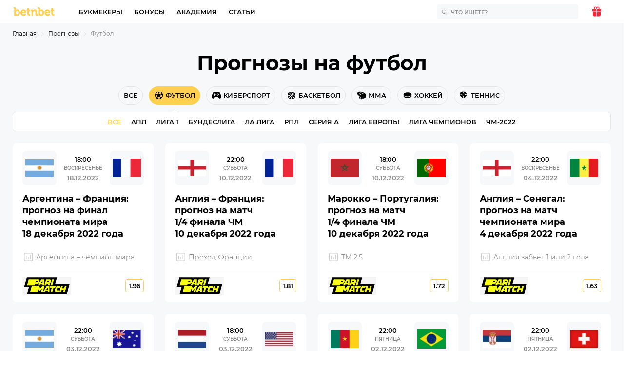

--- FILE ---
content_type: text/html; charset=utf-8
request_url: https://betnbetuz.com/tips/football
body_size: 61853
content:

<!doctype html>
<html lang=ru>
<head>
  <meta charset="utf-8">
  <!-- Global site tag (gtag.js) - Google Analytics -->
<script async src="https://www.googletagmanager.com/gtag/js?id=G-PVGDK8HFPM"></script>
<script>
  window.dataLayer = window.dataLayer || [];
  function gtag(){dataLayer.push(arguments);}
  gtag('js', new Date());

  gtag('config', 'G-PVGDK8HFPM');
</script>
  
  <meta http-equiv="x-ua-compatible" content="ie=edge">
  <meta name="viewport" content="width=device-width, initial-scale=1">
  <title data-react-helmet="true">Прогнозы на футбол на сегодня бесплатно: ставки от профессионалов на точные результаты матчей</title><meta data-react-helmet="true" property="og:image" content="/img/home-hero.jpg"/><meta data-react-helmet="true" name="description" content="Ставки и прогнозы на футбол от лучших экспертов с анализом статистики личных встреч команд, результатов матчей и информации о составах. Советы по ставкам на 1x2, точный счет, тоталы больше/меньше, обе забьют и другие виды исходов во всех популярных национальных чемпионатах, Лиге Чемпионов, Лиге Европы, Чемпионатах Мира и Европы "/><link data-react-helmet="true" rel="alternate" href="https://betnbet.com.ua/tips/football" hrefLang="ru-UA"/><link data-react-helmet="true" rel="alternate" href="https://betnbet.tj/tips/football" hrefLang="ru-TJ"/><link data-react-helmet="true" rel="alternate" href="https://betnbetuz.com/tips/football" hrefLang="ru-UZ"/><link data-react-helmet="true" rel="alternate" href="https://betnbet.by/tips/football" hrefLang="ru-BY"/><link data-react-helmet="true" rel="alternate" href="https://betnbet.ru/tips/football" hrefLang="ru-RU"/>
  <link rel="preload" href="/fonts/montserrat-400.woff2" as="font" type="font/woff2" crossorigin="anonymous">
  <link rel="preload" href="/fonts/montserrat-600.woff2" as="font" type="font/woff2" crossorigin="anonymous">
  <link rel="preload" href="/fonts/montserrat-700.woff2" as="font" type="font/woff2" crossorigin="anonymous">
  <link rel="canonical" href="https://betnbetuz.com/tips/football" />
  <link rel="icon" href="/favicon.ico">
  <link rel="icon" href="/icon.svg" type="image/svg+xml">
  <link rel="apple-touch-icon" href="/apple.png">
  <link rel="manifest" href="/manifest.json" />
  <style id="jss-append">html {
  box-sizing: border-box;
  font-size: 18px;
  line-height: 1.6;
}
* {
  box-sizing: inherit;
}
*:before,
*:after {
  box-sizing: inherit;
}

body {
  margin: 0;
  font-family: "Montserrat", sans-serif, Arial;
}
a {
  text-decoration: none;
  color: inherit;
}
h1,
h2,
h3,
h4,
h5,
h6 {
  margin: 0;
  padding: 0;
}
@font-face {
  font-family: "Montserrat";
  src: local("Montserrat Bold"), local("Montserrat-Bold"),
    url(/fonts/montserrat-700.woff2) format("woff2");
  font-weight: 700;
  font-style: normal;
  font-display: block;
}
@font-face {
  font-family: "Montserrat";
  src: local("Montserrat Semi-Bold"), local("Montserrat-Semi-Bold"),
    url(/fonts/montserrat-600.woff2) format("woff2");
  font-weight: 600;
  font-style: normal;
  font-display: block;
}
@font-face {
  font-family: "Montserrat";
  src: local("Montserrat"), local("Montserrat-Regular"),
    url(/fonts/montserrat-400.woff2) format("woff2");
  font-weight: 400;
  font-style: normal;
  font-display: block;
}
:root {
  --header-height: 48px;

  --primary-1: #ffd050;
  --primary-2: #fee8ad;
  --primary-3: #fff6de;

  --secondary-1: #305dfc;
  --secondary-2: #99aefa;
  --secondary-3: #eaeffe;

  --dark-1: #000;
  --dark-2: #8d8d8d;
  --dark-3: #d1d1d1;
  --dark-4: #e6e6e6;
  --dark-5: #616161;

  --light-1: #ffffff;
  --light-2: #f7f8f9;

  --success-1: #3eb25b;
  --success-2: #a0d7af;
  --success-3: #d8efdf;

  --warning-1: #ffc042;
  --warning-2: #fee1a6;
  --warning-3: #fff2db;

  --danger-1: #fa2538;
  --danger-2: #fb979e;
  --danger-3: #fdd4d7;

  --blue: #005aff;
  --yellow-main: #f0bc2b;
  --yellow-hover: #f2c649;
  --grey-super-light: #e8e8e8;
  --green-rating: #23a961;
  --grey-dark: #767676;
  --grey-ultra-light: #f5f5f5;
  --grey-white: #fafafa;
  --grey: #d9d9d9;
  --black-light: #3d3d3d;
  --grey-light: #cfcfcf;
  --violet: #b133ff;
  --light-blue: #d4fffc;

  --spacing: 12px;

  --container-padding: 12px;
  --container-padding-smu: 26px;

  --bk-widget-height: 68px;
}

.h1 {
  font-family: "Montserrat", "Arial", sans-serif;
  font-size: 28px;
  line-height: 32px;
  font-weight: 700;

  @media (--smu) {
    font-size: 42px;
    line-height: 48px;
  }
}

.h1_article {
  font-family: "Montserrat", "Arial", sans-serif;
  font-size: 24px;
  line-height: 30px;
  font-weight: 700;

  @media (--smu) {
    font-size: 42px;
    line-height: 48px;
  }
}

.h2 {
  font-family: "Montserrat", "Arial", sans-serif;
  font-size: 24px;
  line-height: 30px;
  font-weight: 700;

  @media (--smu) {
    font-size: 32px;
    line-height: 38px;
  }
}

.h3 {
  font-family: "Montserrat", "Arial", sans-serif;
  font-size: 20px;
  line-height: 26px;
  font-weight: 700;

  @media (--smu) {
    font-size: 24px;
    line-height: 30px;
  }
}

.h4 {
  font-family: "Montserrat", "Arial", sans-serif;
  font-size: 17px;
  line-height: 23px;
  font-weight: 700;
  @media (--smu) {
    font-size: 18px;
    line-height: 24px;
  }
}

.h5 {
  font-family: "Montserrat", "Arial", sans-serif;
  font-size: 14px;
  line-height: 20px;
  font-weight: 600;
}

.h6 {
  font-family: "Montserrat", "Arial", sans-serif;
  font-size: 12px;
  line-height: 16px;
  font-weight: 600;
}

.lead {
  font-family: "Montserrat", "Arial", sans-serif;
  font-size: 18px;
  line-height: 27px;
  @media (--smu) {
    font-size: 22px;
    line-height: 32px;
  }
}

.list {
  font-family: "Montserrat", "Arial", sans-serif;
  font-size: 16px;
  line-height: 25px;
  @media (--smu) {
    font-size: 18px;
    line-height: 27px;
  }
}

.p1 {
  font-family: "Montserrat", "Arial", sans-serif;
  font-size: 18px;
  line-height: 27px;
  @media (--smu) {
    font-size: 20px;
    line-height: 30px;
  }
}

.p2 {
  font-family: "Montserrat", "Arial", sans-serif;
  font-size: 16px;
  line-height: 25px;

  @media (--smu) {
    font-size: 18px;
    line-height: 27px;
  }
}

.p3 {
  font-family: "Montserrat", "Arial", sans-serif;
  font-size: 14px;
  line-height: 21px;
}

.p4 {
  font-family: "Montserrat", "Arial", sans-serif;
  font-size: 12px;
  line-height: 17px;
}

.btsSmall {
  font-family: "Montserrat", "Arial", sans-serif;
  font-size: 10px;
  line-height: 18px;
  font-weight: 600;
  text-transform: uppercase;
}

.btsMediun {
  font-family: "Montserrat", "Arial", sans-serif;
  font-size: 13px;
  line-height: 20px;
  font-weight: 600;
  text-transform: uppercase;
}

.btsLarge {
  font-family: "Montserrat", "Arial", sans-serif;
  font-size: 16px;
  line-height: 20px;
  font-weight: 600;
  text-transform: uppercase;
}

.body1 {
  font-family: "Montserrat", "Arial", sans-serif;
  font-size: 18px;
  line-height: 27px;
  font-weight: 400;
}

.body2 {
  font-family: "Montserrat", "Arial", sans-serif;
  font-size: 16px;
  line-height: 24px;
  font-weight: 400;
}

.subtitle1 {
  font-family: "Montserrat", "Arial", sans-serif;
  font-size: 14px;
  line-height: 18px;
  font-weight: 400;
}

.subtitle2 {
  font-family: "Montserrat", "Arial", sans-serif;
  font-size: 12px;
  line-height: 14px;
  font-weight: 400;
}
</style>
  <style id="jss">.MuiContainer-root {
  width: 100%;
  display: block;
  max-width: 1280px !important;
  box-sizing: border-box;
  margin-left: auto;
  margin-right: auto;
  padding-left: 12px;
  padding-right: 12px;
}
@media (min-width:768px) {
  .MuiContainer-root {
    padding-left: 36px;
    padding-right: 36px;
  }
}
@media (min-width: 768px) {
  .MuiContainer-root {
    padding-left: 26px;
    padding-right: 26px;
  }
}
  .MuiContainer-disableGutters {
    padding-left: 0;
    padding-right: 0;
  }
@media (min-width:360px) {
  .MuiContainer-fixed {
    max-width: 360px;
  }
}
@media (min-width:768px) {
  .MuiContainer-fixed {
    max-width: 768px;
  }
}
@media (min-width:1280px) {
  .MuiContainer-fixed {
    max-width: 1280px;
  }
}
@media (min-width:1920px) {
  .MuiContainer-fixed {
    max-width: 1920px;
  }
}
@media (min-width:2560px) {
  .MuiContainer-fixed {
    max-width: 2560px;
  }
}
@media (min-width:360px) {
  .MuiContainer-maxWidthXs {
    max-width: 444px;
  }
}
@media (min-width:768px) {
  .MuiContainer-maxWidthSm {
    max-width: 768px;
  }
}
@media (min-width:1280px) {
  .MuiContainer-maxWidthMd {
    max-width: 1280px;
  }
}
@media (min-width:1920px) {
  .MuiContainer-maxWidthLg {
    max-width: 1920px;
  }
}
@media (min-width:2560px) {
  .MuiContainer-maxWidthXl {
    max-width: 2560px;
  }
}
  .jss16 {
    width: fit-content;
    height: fit-content;
    outline: none;
    position: relative;
    background: #fff;
    border-radius: 8px;
    text-transform: uppercase;
  }
  .jss17 {
    width: 100%;
    border: none;
    cursor: pointer;
    height: 40px;
    outline: none;
    padding: 0 40px 0 10px;
    position: relative;
    background: transparent;
    transition: .2s;
    border-radius: 8px;
  }
  .jss17:hover {
    box-shadow: 0 0 0 1px #FFD050;
  }
  .jss17:focus {
    box-shadow: 0 0 0 1px #FFD050;
  }
  .jss18 {
    padding: 0 40px;
  }
  .jss19 {
    top: 50%;
    left: 10px;
    width: 20px;
    height: 20px;
    z-index: 0;
    position: absolute;
    transform: translateY(-50%);
  }
  .jss20 {
    fill: #D1D1D1;
  }
  .jss21 {
    opacity: 0.2;
  }
  .jss22 {
    animation-name: jss36;
  }
  .jss23 {
    animation-name: jss37;
  }
  .jss24 {
    animation-name: jss34;
  }
  .jss25 {
    animation-name: jss35;
  }
  .jss26 {
    animation-direction: alternate;
    animation-fill-mode: forwards;
    animation-iteration-count: 1;
    animation-timing-function: cubic-bezier(0.6, 0, 0.4, 0.9);;
  }
  .jss27 {
    top: 50%;
    right: 10px;
    z-index: 0;
    position: absolute;
    transform: rotate(90deg) rotateY(0deg) translateX(-50%);
    transition: .1s;
  }
  .jss28 {
    top: 50%;
    transform: rotate(90deg) rotateY(180deg) translateX(50%);
  }
  .jss29 {
    left: 0;
    right: 0;
    border: 1px solid #F7F8F9;
    opacity: 0;
    z-index: 3;
    position: absolute;
    background: #fff;
    box-shadow: 0px 4px 14px rgba(0, 0, 0, 0.1);
    box-sizing: content-box;
    max-height: 240px;
    overflow-x: hidden;
    overflow-y: auto;
    transition: .2s;
    border-radius: 8px;
  }
  .jss30 {
    cursor: pointer;
    height: 40px;
    display: flex;
    padding: 0 14px;
    align-items: center;
  }
  .jss30:hover {
    background: #FEE8AD;
  }
  .jss30:hover .jss31 {
    fill: #000;
  }
  .jss30:hover .jss32 {
    opacity: 1;
  }
  .jss30:hover .jss33 {
    color: #000;
  }
  .jss31 {
    fill: #D1D1D1;
    margin-right: 10px;
  }
  .jss32 {
    opacity: 0.2;
    margin-right: 10px;
  }
  .jss33 {
    color: #D1D1D1;
    margin-left: 4px;
  }
@keyframes jss34 {
  0% {
    bottom: 100%;
    opacity: 0;
    visibility: hidden;
  }
  100% {
    bottom: calc(100% + 8px);
    opacity: 1;
    visibility: visible;
  }
}
@keyframes jss35 {
  0% {
    bottom: calc(100% + 8px);
    opacity: 1;
    visibility: visible;
  }
  100% {
    bottom: 100%;
    opacity: 0;
    visibility: hidden;
  }
}
@keyframes jss36 {
  0% {
    top: calc(100%);
    opacity: 0;
    visibility: hidden;
  }
  100% {
    top: calc(100% + 8px);
    opacity: 1;
    visibility: visible;
  }
}
@keyframes jss37 {
  0% {
    top: calc(100% + 8px);
    opacity: 1;
    visibility: visible;
  }
  100% {
    top: calc(100%);
    opacity: 0;
    visibility: hidden;
  }
}
  .jss1 {
    visibility: hidden;
  }
@media (max-width:600px) {
  .jss1 {
    top: 0;
    left: 0;
    right: 0;
    bottom: 0;
    display: block;
    z-index: 9;
    position: fixed;
  }
}
  .jss2 {
    visibility: hidden;
  }
@media (max-width:600px) {
  .jss2 {
    height: 100%;
    opacity: 0.5;
    background: #000;
    margin-top: 48px;
  }
}
  .jss3 {
    visibility: visible;
  }
  .jss4 {
    top: 0;
    right: 0;
    width: 100%;
    height: 48px;
    display: flex;
    position: absolute;
    background: #fff;
    align-items: center;
    justify-content: flex-end;
  }
@media (min-width:600px) {
  .jss4 {
    display: none;
  }
}
  .jss5 {
    margin-right: 12px;
  }
  .jss6 {
    margin: 0;
    display: grid;
    overflow: hidden;
    box-shadow: 0px 4px 8px rgba(0, 0, 0, 0.06);
    list-style: none;
    max-height: calc(100vh - 48px);
    padding-left: 0;
    grid-template-rows: auto 1fr;
  }
@media (min-width:600px) {
  .jss6 {
    max-height: initial;
    min-height: initial;
    border-radius: 8px;
  }
}
@media (min-width:768px) {
  .jss7 {
    box-shadow: 0px 4px 8px rgba(0, 0, 0, 0.06);
  }
}
  .jss7:before {
    background: #FFF1F1 !important;
  }
  .jss8 {
    overflow-x: hidden;
    overflow-y: auto;
    scrollbar-color: #E6E6E6 #fff;
    scrollbar-width: thin;
  }
  .jss8::-webkit-scrollbar {
    width: 6px;
  }
  .jss8::-webkit-scrollbar-track {
    background: #fff;
    border-radius: 6px;
  }
  .jss8::-webkit-scrollbar-thumb {
    width: 4px;
    border-radius: 4px;
    background-color: #E6E6E6;
  }
@media (min-width:768px) {
  .jss8 {
    max-height: 616px;
    min-height: auto;
    border-radius: 8px;
  }
  .jss8 > div:last-child {
    padding-bottom: 20px;
  }
}
  .jss9 {
    color: #8D8D8D;
    display: flex;
    padding: 18px 16px;
    background: #fff;
    align-items: center;
    justify-content: space-between;
  }
@media (min-width:768px) {
  .jss9 {
    padding: 16px;
  }
  .jss9:hover svg {
    fill: #FFD050;
  }
}
  .jss10 {
    fill: #D1D1D1;
    width: 24px;
    height: 24px;
  }
@media (min-width:768px) {
  .jss10 {
    width: 20px;
    height: 20px;
  }
}
  .jss11 {
    display: grid;
    padding: 16px;
    background: #FFF1F1;
    align-items: center;
    grid-template-areas: 
        "logo button"
        "text button"
        ;
    grid-template-columns: 1fr 111px;
  }
@media (min-width:768px) {
  .jss11 {
    grid-gap: 10px;
    grid-template-areas: 
          "logo text button"
          ;
    grid-template-columns: 93px 1fr 111px;
  }
}
  .jss12 {
    width: 93px;
    grid-area: logo;
  }
  .jss13 {
    font-size: 12px;
    grid-area: text;
    font-family: Montserrat;
    font-weight: 600;
    line-height: 16px;
  }
@media (min-width:768px) {
  .jss13 {
    font-size: 14px;
    line-height: 20px;
  }
}
  .jss14 {
    height: 40px;
    display: flex;
    padding: 0 16px;
    font-size: 13px;
    grid-area: button;
    transition: 150ms;
    align-items: center;
    font-family: Montserrat;
    font-weight: 600;
    line-height: 20px;
    border-radius: 8px;
    text-transform: uppercase;
    background-color: #FFD050;
  }
  .jss14:hover {
    background: #FEE8AD;
  }
  .jss15 {
    margin: -36px 0px;
    display: grid;
    padding: 36px 0px;
    grid-gap: 24px;
  }
  .jss15 > *:last-child {
    position: relative;
  }
@media (min-width:360px) and (max-width:767.95px) {
  .jss15 {
    margin: -36px -12px;
    padding-left: 12px;
  }
  .jss15 > *:last-child:after {
    width: 12px;
  }
}
@media (min-width:768px) and (max-width:1279.95px) {
  .jss15 {
    margin: -36px -26px;
    padding-left: 26px;
  }
  .jss15 > *:last-child:after {
    width: 26px;
  }
}
@media (min-width:360px) and (max-width:1279.95px) {
  .jss15 {
    overflow-x: auto;
    overflow-y: hidden;
    grid-auto-flow: column;
    scrollbar-color: transparent transparent;
    scrollbar-width: none;
    scroll-snap-type: x mandatory;
    -webkit-overflow-scrolling: touch;
  }
  .jss15::-webkit-scrollbar {
    display: none;
  }
  .jss15 > * {
    scroll-snap-align: center;
  }
}
  .jss15 > *:last-child:after {
    top: 0;
    left: 100%;
    height: 1px;
    content: '';
    position: absolute;
  }</style>
  <style>::selection{background:var(--primary-1);color:#000}.Layout_MuiSkeleton-root{background-color:rgba(2,1,1,.12)}.Layout_wrapper{min-height:100vh}.Layout_main{width:100%;max-width:100%}.Layout_pageWrapper{min-height:calc(100vh - var(--header-height));border-right:1px solid #d9d9d9;flex-direction:column;display:flex;position:relative}.Layout_inner{z-index:50;width:100%;max-width:100%;margin:0 auto}.Layout_grey{background:var(--light-2)}.Layout_headerOffset{height:var(--header-height);margin-top:calc(-1*var(--header-height))}.CountryTip_link{display:flex;padding:8px;justify-content:center;background-color:#fff6de}.CountryTip_link:hover{background-color:#fee8ad}.CountryTip_flag{font-size:24px;min-width:27px;align-self:center;line-height:10px}.CountryTip_text{margin-left:10px}.CountryTip_go{color:#305dfc!important;font-weight:inherit}.Header_appBar{top:0;height:48px;z-index:1201;position:sticky;background:#fff;border-bottom:1px solid #e8e8e8;-webkit-backdrop-filter:blur(8px)}.Header_toolbarInner{width:100%;height:100%;margin:0 auto;display:grid;max-width:1280px!important;align-items:center;padding-left:12px;padding-right:12px;grid-template-columns:1fr 1fr}@media (min-width:768px){.Header_toolbarInner{padding-left:26px;padding-right:26px}}@media (min-width:960px){.Header_toolbarInner{grid-template-columns:135px 1fr auto}}.Header_left{width:fit-content;height:100%;display:flex;align-items:center}@media (min-width:960px){.Header_left:hover .Header_logo{fill:#fee8ad}}.Header_center{height:100%;z-index:1}.Header_right{height:100%;display:flex;align-items:center;justify-self:flex-end}.Header_logo{fill:#ffd050;width:84px;height:17px;position:relative}@media (min-width:960px){.Header_logo{width:88px;height:18px}}.Header_flex{display:flex;justify-content:space-between}.Header_loginBtn{display:none!important}@media (min-width:960px){.Header_loginBtn{height:100%;display:flex!important;padding:0;transition:.2s}.Header_loginBtn:hover{color:#ffd050}.Header_loginBtn>svg{transition:.2s;margin-right:4px}.Header_loginBtn:hover>svg{fill:#ffd050}}.Header_burger{cursor:pointer;padding:12px 0 12px 7px;box-sizing:content-box;-webkit-tap-highlight-color:transparent}@media (min-width:960px){.Header_burger{display:none}}.Header_notificationContainer{cursor:pointer;height:100%;position:relative}@media (min-width:600px){.Header_notificationContainer:hover .Header_popup{top:calc(100% + 13px);opacity:1;visibility:visible}}.Header_iconContainer{width:100%;height:100%;display:flex;padding:0 16px 0 2px;position:relative;align-items:center;justify-content:space-between}.Header_alert:hover,.Header_iconContainer:hover .Header_alert{fill:#ffd050}.Header_gift:hover,.Header_iconContainer:hover .Header_gift{fill:#fb979e}@media (min-width:600px){.Header_iconContainer{margin:0 6px 0-6px;padding:0 12px}}.Header_alert{fill:#d1d1d1}.Header_gift{fill:#fa2538}.Header_notificationIcon{height:100%;transition:.2s}@media (min-width:600px){.Header_notificationIcon{width:24px}}.Header_badge{top:8px;left:14px;color:#fff;width:17px;border:1px solid #fff;height:17px;display:flex;position:absolute;background:#fa2538;align-items:center;line-height:1px!important;border-radius:50%;justify-content:center}@media (min-width:600px){.Header_badge{left:22px}}.Header_popup{top:47px;left:0;right:0;width:100%;cursor:auto;opacity:0;z-index:9;position:fixed;background:#fff;border-top:1px solid #e6e6e6;transition:250ms;visibility:hidden}@media (min-width:600px){.Header_popup{top:calc(100% + 1px);left:initial;right:12px;width:394px;position:absolute;border-radius:8px}.Header_popup:before{top:-6px;right:18px;width:12px;border:1px solid #e6e6e6;height:12px;content:"";z-index:-1;position:absolute;transform:rotate(45deg);background:#fff}.Header_popup:after{left:40px;width:350px;bottom:calc(100% - 5px);height:29px;content:"";z-index:5;position:absolute}}@media (min-width:0px) and (max-width:599.95px){.Header_visible{opacity:1;visibility:visible}}.HeaderNav_root{height:100%;transition:.2s;list-style-type:none}@media (min-width:960px){.HeaderNav_root{display:flex;transform:translateX(0)!important;align-items:center}}.HeaderNav_ul{margin:0;list-style:none;padding-left:0}@media (min-width:960px){.HeaderNav_ul{height:100%;display:flex;align-items:center}}.HeaderNav_drawer{height:100%}@media (min-width:960px){.HeaderNav_drawer{display:contents}}@media (min-width:0px) and (max-width:959.95px){.HeaderNav_menu{top:0;right:calc(0px - 296px);width:296px;bottom:0;z-index:13;position:fixed;transform:translateX(0);background:#fff;min-height:100vh;overflow-x:hidden;overflow-y:auto;transition:.3s}.HeaderNav_menuOpen{transform:translateX(-296px)}}.HeaderNav_overlay{display:none}@media (min-width:0px) and (max-width:959.95px){.HeaderNav_overlay{top:0;left:0;right:0;bottom:0;display:block;z-index:12;position:fixed;background:rgba(0,0,0,.5);min-height:100vh;transition:.2s}}.HeaderNav_header{height:48px;position:relative;border-bottom:1px solid #e8e8e8}.HeaderNav_header:before{top:12px;left:16px;position:absolute;font-size:17px;font-family:Montserrat;font-weight:700;line-height:23px}.HeaderNav_header:after{top:11px;right:19px;content:url([data-uri]);position:absolute}@media (min-width:960px){.HeaderNav_header{display:none}}@media (min-width:768px){.HeaderNav_header:before{font-size:18px;line-height:24px}}.HeaderNav_header_es:before{content:"Menú"}.HeaderNav_header_ru:before{content:"Меню"}@media (min-width:960px){.HeaderNav_firstLvlHide{display:none!important}}.HeaderNav_more{display:none!important}@media (min-width:960px){.HeaderNav_more{display:flex!important}}.HeaderNav_login{color:#767676;display:flex!important}@media (min-width:960px){.HeaderNav_login{display:none!important}}.HeaderNav_user{display:grid!important;padding:10px;grid-gap:8px;background:#f7f8f9;align-items:center;border-radius:8px;grid-template-columns:30px 1fr}.HeaderNav_avatar{width:30px;height:30px}.HeaderNav_footer{margin:16px;display:grid;grid-gap:10px;align-items:center;border-radius:8px;grid-template-columns:1fr 20px}@media (min-width:960px){.HeaderNav_footer{display:none}}.HeaderNav_footer_login{width:261px;padding:10px;background:#f7f8f9!important;justify-content:flex-start!important}.HeaderNav_footer_login>svg{margin-right:4px}.HeaderNav_arrow_icon{fill:#d1d1d1;left:-38px;width:20px;position:relative}.NavItem1Lvl_root{position:relative;font-size:16px;line-height:20px}@media (min-width:960px){.NavItem1Lvl_root{cursor:pointer;height:100%;display:flex;align-items:center;margin-right:24px;border-bottom:none}.NavItem1Lvl_root:hover{cursor:pointer}.NavItem1Lvl_root:hover .NavItem1Lvl_secondLvlContainer{top:calc(100% + 13px);opacity:1;visibility:visible}.NavItem1Lvl_root:hover .NavItem1Lvl_firstLvl{color:#ffd050}.NavItem1Lvl_root:hover .NavItem1Lvl_firstLvlHasChildren:before{transform:rotate(-90deg);background-color:#ffd050}}@media (min-width:0px) and (max-width:959.95px){.NavItem1Lvl_rootHasChildren:before{top:0;left:-16px;right:0;height:40px;content:"";z-index:2;position:absolute}.NavItem1Lvl_menuEl{width:100%;height:40px;display:flex;padding:0 17px;align-items:center;border-bottom:1px solid #e8e8e8}}.NavItem1Lvl_firstLvl{width:100%;display:flex;position:relative;font-size:13px;transition:.1s;align-items:center;font-family:Montserrat;font-weight:600;line-height:20px;text-transform:uppercase;justify-content:space-between}@media (min-width:960px){.NavItem1Lvl_firstLvl{left:0;height:100%;padding-left:0;flex-direction:row-reverse;justify-content:space-between}}.NavItem1Lvl_firstLvlHasChildren:before{order:1;width:18px;height:18px;content:"";mask-image:url(/img/arrow.svg);transition:.2s;background-color:#d1d1d1;-webkit-mask-image:url(/img/arrow.svg)}@media (min-width:960px){.NavItem1Lvl_firstLvlHasChildren:before{transform:rotate(90deg);margin-right:4px;background-color:#000}}.NavItem1Lvl_secondLvlContainer{top:0;left:100%;width:296px;height:100%;z-index:1;overflow:hidden;position:fixed;background:#fff;transition:250ms}@media (min-width:960px){.NavItem1Lvl_secondLvlContainer{top:calc(100% + 5px);left:-12px;width:250px;border:1px solid #e6e6e6;cursor:auto;height:auto;opacity:0;padding:6px 0;overflow:initial;position:absolute;box-shadow:0 4px 8px rgba(0,0,0,.06);visibility:hidden;border-radius:8px}.NavItem1Lvl_secondLvlContainer:before{top:-6px;left:14px;width:12px;border:solid #e6e6e6;height:12px;content:"";position:absolute;transform:rotate(-45deg);background:#fff;border-width:1px 1px 0 0;border-radius:0 2px 0 0}.NavItem1Lvl_secondLvlContainer:after{left:-12px;width:150px;bottom:100%;height:18px;content:"";z-index:5;position:absolute}}.NavItem1Lvl_secondLvl{list-style:none;padding-left:0}@media (min-width:960px){.NavItem1Lvl_secondLvlLi:first-child{display:none}.NavItem1Lvl_secondLvlLi:last-child{margin-bottom:0}}.NavItem1Lvl_secondLvlItem{display:flex;font-size:13px;align-items:center;font-family:Montserrat;font-weight:600;line-height:20px;text-transform:uppercase}@media (min-width:960px){.NavItem1Lvl_secondLvlItem{padding:10px 16px;margin-bottom:0}.NavItem1Lvl_secondLvlItem:hover{position:relative;background:#fee8ad}.NavItem1Lvl_secondLvlItem:hover:after,.NavItem1Lvl_secondLvlItem:hover:before{top:0;width:1px;bottom:0;content:"";position:absolute;background:#fee8ad}.NavItem1Lvl_secondLvlItem:hover:before{left:-1px}.NavItem1Lvl_secondLvlItem:hover:after{right:-1px}}.NavItem1Lvl_back{height:48px;position:relative;border-bottom:1px solid #e8e8e8}.NavItem1Lvl_back:before{top:13px;left:43px;position:absolute;font-size:17px;font-family:Montserrat;font-weight:700;line-height:23px}.NavItem1Lvl_back:after{top:14px;left:16px;content:url([data-uri]);position:absolute}@media (min-width:960px){.NavItem1Lvl_back{display:none}}@media (min-width:768px){.NavItem1Lvl_back:before{font-size:18px;line-height:24px}}.NavItem1Lvl_back_es:before{content:"Atrás"}.NavItem1Lvl_back_ru:before{content:"Назад"}.SearchBar_root{height:100%;display:flex;position:relative;align-items:center}@media (min-width:1280px){.SearchBar_root{margin-right:20px}}@media (max-width:1279.95px){.SearchBar_openMob{top:0;left:0;right:0;bottom:0;z-index:2;position:absolute;background:#fff}}.SearchBar_inputRoot{width:100%;height:48px;display:flex;z-index:3;background:#fff;align-items:center;border-bottom:1px solid #e8e8e8}@media (min-width:1280px){.SearchBar_inputRoot{height:30px;border-bottom:unset}}.SearchBar_input{width:0;border:0;height:45px;display:inline-block;padding:0;font-size:18px;background:#fff;box-sizing:content-box;transition:.2s;font-family:Montserrat;line-height:1px;white-space:normal;vertical-align:middle;-moz-box-sizing:content-box;-webkit-appearance:textfield;-webkit-box-sizing:content-box}.SearchBar_input ::-webkit-search-results-button,.SearchBar_input ::-webkit-search-results-decoration,.SearchBar_input::-webkit-search-decoration{display:none}.SearchBar_input::-webkit-input-placeholder{padding-top:2px}.SearchBar_input::-webkit-search-cancel-button{right:8px;width:20px;cursor:pointer;height:20px;position:relative;transition:.2s;background-size:contain;background-image:url("data:image/svg+xml,%3Csvg width='16' height='16' fill='none' xmlns='http://www.w3.org/2000/svg'%3E%3Cpath d='M8 1.334a6.667 6.667 0 110 13.333A6.667 6.667 0 018 1.334zm2.354 4.313l-.056-.048a.5.5 0 00-.588-.005l-.063.053-1.646 1.646-1.647-1.646-.056-.048a.5.5 0 00-.588-.005l-.063.053-.048.056a.5.5 0 00-.005.589l.053.062 1.646 1.647-1.646 1.646-.048.056a.5.5 0 00-.005.589l.053.062.056.049a.5.5 0 00.589.004l.062-.053 1.647-1.646 1.646 1.646.056.049a.5.5 0 00.589.004l.062-.053.049-.056a.5.5 0 00.004-.588l-.053-.063-1.646-1.646 1.646-1.647.049-.056a.5.5 0 00.004-.588l-.053-.063-.056-.048.056.048z' fill='%23D1D1D1'/%3E%3C/svg%3E");-webkit-appearance:none}.SearchBar_input:focus{outline:0}.SearchBar_input::placeholder{color:#8d8d8d;font-size:13px;font-weight:600;text-transform:uppercase}@media (min-width:1280px){.SearchBar_input{color:#000;width:252px;border:1px solid #f7f8f9;height:28px;padding:0 8px 0 28px;font-size:14px;background:#f7f8f9;border-radius:4px;background-image:url([data-uri]);background-repeat:no-repeat;background-position:8px 8px}.SearchBar_input:hover{border:1px solid #ffd050}.SearchBar_input:focus{border:1px solid #ffd050}.SearchBar_input::placeholder{color:#8d8d8d;font-size:11px}.SearchBar_input::-webkit-search-cancel-button{right:0;width:16px;height:16px}}.SearchBar_input::-webkit-search-cancel-button:hover{background-image:url("data:image/svg+xml,%3Csvg width='16' height='16' fill='none' xmlns='http://www.w3.org/2000/svg'%3E%3Cpath d='M8 1.334a6.667 6.667 0 110 13.333A6.667 6.667 0 018 1.334zm2.354 4.313l-.056-.048a.5.5 0 00-.588-.005l-.063.053-1.646 1.646-1.647-1.646-.056-.048a.5.5 0 00-.588-.005l-.063.053-.048.056a.5.5 0 00-.005.589l.053.062 1.646 1.647-1.646 1.646-.048.056a.5.5 0 00-.005.589l.053.062.056.049a.5.5 0 00.589.004l.062-.053 1.647-1.646 1.646 1.646.056.049a.5.5 0 00.589.004l.062-.053.049-.056a.5.5 0 00.004-.588l-.053-.063-1.646-1.646 1.646-1.647.049-.056a.5.5 0 00.004-.588l-.053-.063-.056-.048.056.048z' fill='%238D8D8D'/%3E%3C/svg%3E")}@media (max-width:1279.95px){.SearchBar_inputOpenMobile{width:100%}}.SearchBar_inputNav{height:100%;display:flex;padding:0 18px;align-items:center}@media (min-width:1280px){.SearchBar_inputNav{display:none}}.TipListPage_root{margin-bottom:calc(var(--spacing)*6)}.TipListPage_h1{text-align:center;margin-bottom:32px}@media (min-width:768px){.TipListPage_h1{margin-bottom:24px}}.TipListPage_list{grid-gap:calc(var(--spacing)*2);margin-top:calc(var(--spacing)*2);display:grid}@media (min-width:768px){.TipListPage_list{grid-gap:20px;grid-template-columns:repeat(2,1fr)}}@media (min-width:1280px){.TipListPage_list{grid-gap:calc(var(--spacing)*2);grid-template-columns:repeat(4,1fr)}}.BreadCrumbs_root{flex-wrap:wrap;align-items:center;margin:0 0 16px;padding:12px 0;list-style:none;display:flex}.BreadCrumbs_li:not(:last-child){grid-template-columns:1fr 12px;align-items:center;gap:6px;margin-right:6px;display:grid}.BreadCrumbs_li:not(:last-child):after{content:url([data-uri]);width:12px;height:12px;display:block}.BreadCrumbs_link{color:#000}.BreadCrumbs_link:hover{color:var(--secondary-1)}.BreadCrumbs_disabled{color:var(--dark-2)}@keyframes Common_keyframes-loader{0%{transform:rotate(0)}to{transform:rotate(360deg)}}.Common_h1{font-size:28px;font-family:Montserrat;font-weight:700;line-height:32px}@media (min-width:768px){.Common_h1{font-size:42px;line-height:48px}}.Common_h1_article{font-size:24px;font-family:Montserrat;font-weight:700;line-height:30px}@media (min-width:768px){.Common_h1_article{font-size:42px;line-height:48px}}.Common_h2{font-size:24px;font-family:Montserrat;font-weight:700;line-height:30px}@media (min-width:768px){.Common_h2{font-size:32px;line-height:38px}}.Common_h3{font-size:20px;font-family:Montserrat;font-weight:700;line-height:26px}@media (min-width:768px){.Common_h3{font-size:24px;line-height:30px}}.Common_h4{font-size:17px;font-family:Montserrat;font-weight:700;line-height:23px}@media (min-width:768px){.Common_h4{font-size:18px;line-height:24px}}.Common_h5,.Common_h6{font-size:14px;font-family:Montserrat;font-weight:600;line-height:20px}.Common_h6{font-size:12px;line-height:16px}.Common_lead{font-size:18px;font-family:Montserrat;line-height:27px}@media (min-width:768px){.Common_lead{font-size:22px;line-height:32px}}.Common_list{font-size:16px;font-family:Montserrat;line-height:25px}@media (min-width:768px){.Common_list{font-size:18px;line-height:27px}}.Common_p1{font-size:18px;font-family:Montserrat;line-height:27px}@media (min-width:768px){.Common_p1{font-size:20px;line-height:30px}}.Common_p2{font-size:16px;font-family:Montserrat;line-height:25px}@media (min-width:768px){.Common_p2{font-size:18px;line-height:27px}}.Common_p3{font-size:14px;font-family:Montserrat;line-height:21px}@media (min-width:768px){.Common_p3{font-size:14px;line-height:21px}}.Common_p4{font-size:12px;font-family:Montserrat;line-height:17px}@media (min-width:768px){.Common_p4{font-size:12px;line-height:17px}}.Common_btsLarge,.Common_btsMediun,.Common_btsSmall{font-size:10px;font-family:Montserrat;font-weight:600;line-height:18px;text-transform:uppercase}.Common_btsLarge,.Common_btsMediun{font-size:13px;line-height:20px}.Common_btsLarge{font-size:16px}.Common_body1,.Common_body2{font-size:18px;font-weight:400;line-height:27px}.Common_body2{font-size:16px;line-height:24px}.Common_subtitle2{font-size:12px;font-weight:400;line-height:14px}.Common_subtitle1{font-size:14px;font-weight:400;line-height:18px}.Common_maxLines{display:-webkit-box;overflow:hidden;-webkit-box-orient:vertical}.Common_loader{animation:Common_keyframes-loader 1.4s infinite linear}.Common_align_left{text-align:left}.Common_align_center{text-align:center}.Common_align_right{text-align:right}.Common_scrollBar{scrollbar-color:#e6e6e6 #fff;scrollbar-width:thin}.Common_scrollBar::-webkit-scrollbar{width:6px}.Common_scrollBar::-webkit-scrollbar-track{background:#fff;border-radius:6px}.Common_scrollBar::-webkit-scrollbar-thumb{width:4px;border-radius:4px;background-color:#e6e6e6}.TipFilterButton_root{cursor:pointer;border:1px solid var(--dark-4);background:0 0;-webkit-border-radius:48px;border-radius:48px;align-items:center;padding:8px 10px;transition:all .2s;display:flex}.TipFilterButton_root:hover{background:var(--primary-2);border:1px solid var(--primary-2)}.TipFilterButton_root+.TipFilterButton_root{margin-left:12px}.TipFilterButton_svg{fill:var(--dark-1);margin-right:4px}.TipFilterButton_title{color:var(--dark-1);text-transform:uppercase}.TipFilterButton_active{background:var(--primary-1);border:1px solid var(--primary-1);transition:all .2s}.TipFilterButton_active:hover{background:var(--primary-1);border:1px solid var(--primary-1)}.TipFilterButton_slider{margin-top:0;margin-bottom:0;padding-top:0;padding-bottom:0}@media (min-width:1280px){.TipFilterButton_slider{justify-content:center}}.TipFilterButton_sliderItem+.TipFilterButton_sliderItem{margin-left:12px}.TipFilterButton_sportSlider{grid-gap:0;align-items:center;display:flex}.TipFilterButton_tounamentSlider{border:1px solid var(--dark-4);text-align:center;background:#fff;border-width:1px 0;margin-top:15px;padding:9px 0 9px 15px;font-size:0;line-height:0;display:block}@media (min-width:768px){.TipFilterButton_tounamentSlider{border-width:1px;-webkit-border-radius:6px;border-radius:6px;padding:9px 0}}.TipFilterButton_hasTournaments{position:relative}.TipFilterButton_hasTournaments:before{content:"";border:1px solid var(--dark-4);background:#fff;border-width:1px 1px 0 0;-webkit-border-radius:0 2px 0 0;border-radius:0 2px 0 0;width:12px;height:12px;position:absolute;top:calc(100% + 10px);left:calc(50% - 6px);transform:rotate(-45deg)}.TipFilterButton_item_root{white-space:nowrap;cursor:auto;color:var(--primary-1);text-transform:uppercase;position:relative}.TipFilterButton_item_root+.TipFilterButton_item_root{margin-left:20px}@media (min-width:768px){.TipFilterButton_item_root+.TipFilterButton_root{margin-left:28px}}.TipFilterButton_item_rootLink{color:#000;cursor:pointer}.TipFilterButton_item_rootLink:hover{color:var(--primary-1)}.TipCard_root{background:#fff;-webkit-border-radius:8px;border-radius:8px;padding:16px 24px 0;transition:all .2s;position:relative}@media (min-width:768px){.TipCard_root{padding:16px 20px 0}}.TipCard_root:hover{box-shadow:0 4px 14px rgba(0,0,0,.1)}.TipCard_root:hover .TipCard_title{color:var(--primary-1)}.TipCard_label{background:var(--light-2);-webkit-border-radius:4px;border-radius:4px;width:-webkit-fit-content;width:fit-content;margin-bottom:16px;padding:2px 6px}.TipCard_title{color:var(--dark-1);margin:16px 0 129px;transition:all .2s}.TipCard_teams{justify-content:space-between;display:flex}.TipCard_teamImg{object-fit:contain;background:var(--light-2);-webkit-border-radius:8px;border-radius:8px;flex-basis:70px;width:70px;height:70px;padding:6px}.TipCard_teamEvent{text-align:center;margin-top:7px}.TipCard_date{color:var(--dark-2)}.TipCard_time{color:var(--dark-1)}.TipCard_footer{position:absolute;bottom:16px;left:24px;right:24px}@media (min-width:768px){.TipCard_footer{left:20px;right:20px}}.TipCard_footerInfo{justify-content:space-between;align-items:center;display:flex}.TipCard_market{color:var(--dark-2);border-bottom:1px solid var(--dark-4);align-items:center;margin-bottom:16px;padding-bottom:12px;display:flex}.TipCard_market:before{content:url([data-uri]);width:24px;height:24px;margin-right:4px;display:block}.TipCard_coefficient{border:1px solid var(--primary-1);color:#000;-webkit-border-radius:4px;border-radius:4px;padding:2px 6px}.TipCard_bk{background:0 0;width:103px}.TipCard_bk>img{width:100%;height:100%}.TipCard_root_wide{border:1px solid var(--grey-ultra-light);background:#fff;-webkit-border-radius:12px;border-radius:12px;min-height:100px;padding:24px 16px;transition:all .2s;position:relative;box-shadow:0 8px 10px rgba(0,0,0,.07),0 3px 14px rgba(0,0,0,.07),0 4px 5px rgba(0,0,0,.07)}@media (min-width:768px){.TipCard_root_wide{padding:24px}.TipCard_root_wide:hover{transform:translateY(-4px);box-shadow:0 7px 36px rgba(0,0,0,.05),0 9px 36px rgba(0,0,0,.06),0 11px 24px rgba(0,0,0,.15)}}.TipCard_header_wide{justify-content:space-between;display:flex}.TipCard_body_wide{margin-top:12px;margin-bottom:24px}@media (min-width:768px){.TipCard_body_wide{margin-bottom:36px}}.TipCard_footer_wide{grid-gap:14px;grid-template-areas:"TipCard_market TipCard_market""TipCard_bk TipCard_coefficient";justify-content:space-between;align-items:center;display:grid}@media (min-width:768px){.TipCard_footer_wide{grid-gap:16px;grid-template-columns:1fr 100px 55px;grid-template-areas:"TipCard_market TipCard_bk TipCard_coefficient"}}.TipCard_teams_wide{grid-gap:6px;grid-template-columns:36px 36px;display:grid}.TipCard_teamImg_wide{object-fit:contain;width:36px;height:36px}.TipCard_date_wide{text-transform:capitalize}.TipCard_date_wide>span:first-child{color:var(--grey-dark);font-weight:400}.TipCard_market_wide{grid-area:TipCard_market;padding-left:29px;position:relative}.TipCard_market_wide:before{content:url([data-uri]);position:absolute;top:0;left:0}.TipCard_coefficient_wide{border:1px solid var(--yellow-main);-webkit-border-radius:8px;border-radius:8px;grid-area:TipCard_coefficient;justify-content:center;align-items:center;width:52px;height:32px;margin-left:5px;display:flex}.TipCard_bk_wide{grid-area:TipCard_bk}.Bookmaker_logo{width:calc(100% - 16px);transition:all .15s}@media (min-width:1280px){.Bookmaker_logo{width:calc(100% - 28px)}}.Bookmaker_logoLink{background:var(--grey-ultra-light);justify-content:center;align-items:center;width:100px;height:36px;transition:all .15s;display:flex;overflow:hidden}.Bookmaker_logoLink>picture{width:calc(100% - 16px);display:flex}.Bookmaker_root{border:1px solid var(--dark-4);-webkit-border-radius:8px;border-radius:8px;width:auto;margin:16px 0 48px;overflow-x:auto;overflow-y:hidden}@media (min-width:768px){.Bookmaker_root{margin:24px 0 56px;overflow-x:hidden}}.Bookmaker_payment_table{border-collapse:collapse;width:100%}.Bookmaker_h2{margin-top:48px}@media (min-width:768px){.Bookmaker_h2{margin-top:55px}}.Bookmaker_th{text-align:left;background:var(--light-2);color:var(--dark-2);white-space:nowrap;padding:10px 5px}.Bookmaker_th:first-child{white-space:break-spaces;max-width:104px;padding:10px 20px 10px 10px}.Bookmaker_th:last-child{padding-right:10px}.Bookmaker_tr{height:50px}.Bookmaker_tr:not(:last-child){border-bottom:1px solid var(--dark-4)}.Bookmaker_td{text-align:left;white-space:nowrap;padding:10px 5px}.Bookmaker_td:first-child{padding-left:10px}.Bookmaker_td:last-child{padding-right:10px}.Bookmaker_uppercase:first-letter{text-transform:uppercase}.Bookmaker_img{object-fit:contain;object-position:left}.Bookmaker_rating{color:var(--grey-dark);background:0 0;-webkit-border-radius:18px;border-radius:18px;justify-content:center;align-items:center;width:72px;height:36px;display:flex}.Bookmaker_ratingTop{background:var(--green-rating);color:#fff}.Bookmaker_ratingStar{width:20px;margin-top:-1px;margin-right:2px}.Bookmaker_ratingInt{font-family:Montserrat,Arial,sans-serif;font-size:16px;font-weight:400;line-height:0}@media (min-width:768px){.Bookmaker_ratingInt{font-size:18px}}.Bookmaker_ratingLargeInt{font-size:72px;line-height:68px}.Bookmaker_heading{align-items:center;margin:48px 0 16px;display:flex}@media (min-width:768px){.Bookmaker_heading{margin:56px 0 24px}}.Bookmaker_heading_h2{align-items:center;display:flex}.Bookmaker_heading_h2:after{content:"";background:var(--dark-4);width:1px;height:24px;margin:0 8px;display:block}.Bookmaker_heading_star{fill:var(--primary-1);margin-right:8px}.Bookmaker_more{color:var(--secondary-1);background:var(--light-2);-webkit-border-radius:8px;border-radius:8px;justify-content:center;align-items:center;margin:16px 0 0;padding:10px 0;transition:all .2s;display:flex}.Bookmaker_more .Bookmaker_icon{margin-left:4px}.Bookmaker_more:hover{background:var(--secondary-3)}.Bookmaker_table{border:1px solid var(--dark-4);-webkit-border-radius:8px;border-radius:8px;width:100%;margin:16px 0 24px;overflow:hidden}@media (min-width:768px){.Bookmaker_table{margin:24px 0 32px}}.Bookmaker_table_h2{margin-top:48px}@media (min-width:768px){.Bookmaker_table_h2{margin-top:55px}}.Bookmaker_table_tr{grid-row-gap:2px;grid-template-columns:1fr;padding:14px;display:grid}.Bookmaker_table_tr:not(:last-child){border-bottom:1px solid var(--dark-4)}@media (min-width:768px){.Bookmaker_table_tr{grid-template-columns:auto 1fr;padding:0}}.Bookmaker_table_th{justify-self:flex-start}@media (min-width:768px){.Bookmaker_table_th{white-space:nowrap;background:var(--light-2);width:270px;padding:16px}}@media (min-width:768px){.Bookmaker_table_td{padding:16px}}.Bookmaker_link{color:var(--secondary-1);transition:all .2s}.Bookmaker_link:hover{color:var(--secondary-2)}.Pagination_root{margin:32px 0;display:grid;grid-gap:16px;justify-content:center}@media (min-width:600px){.Pagination_root{margin:48px 0}}.Pagination_pag{width:fit-content;display:flex;overflow:hidden;background:#fff;justify-self:center;border-radius:8px}.Pagination_item{color:#000;width:40px;height:40px;display:flex;align-items:center;justify-content:center}.Pagination_item+.Pagination_item{border-left:1px solid #f7f8f9}.Pagination_item:hover{background:#fee8ad}.Pagination_active{color:#ffd050}.Button_common{color:#000;cursor:pointer;display:flex;outline:0;transition:150ms;align-items:center;border-radius:8px;text-transform:uppercase;justify-content:center}.Button_common>svg{fill:#000}.Button_primary{border:0;background:#ffd050}.Button_primary:hover:not(.Button_disabled){background:#fee8ad}.Button_primary.Button_large{height:48px;padding:0 22px}.Button_primary.Button_medium{height:40px;padding:0 16px}.Button_primary.Button_small{height:30px;padding:0 12px}.Button_primary.Button_disabled{background:#fff6de}.Button_secondary{border:1px solid #ffd050;background:0 0}.Button_secondary:hover:not(.Button_disabled){border:1px solid #fee8ad;background:#fee8ad}.Button_secondary.Button_large{height:48px;padding:0 22px}.Button_secondary.Button_medium{height:40px;padding:0 16px}.Button_secondary.Button_small{height:30px;padding:0 12px}.Button_secondary.Button_disabled{color:#d1d1d1;border:1px solid #d1d1d1}.Button_disabled>svg,.Button_secondary.Button_disabled>.Button_iconLeft,.Button_secondary.Button_disabled>.Button_iconRight{fill:#d1d1d1}.Button_tertiary{border:0;background:0 0}.Button_tertiary:hover:not(.Button_disabled){color:#ffd050}.Button_large{line-height:21px!important}.Button_large>.Button_iconLeft{width:20px;height:20px;margin:0 6px 0-8px}.Button_large>.Button_iconRight{width:20px;height:20px;margin:0-8px 0 6px}.Button_medium>.Button_iconLeft{width:16px;height:16px;margin:0 4px 0-4px}.Button_medium>.Button_iconRight{width:16px;height:16px;margin:0-4px 0 4px}.Button_small>.Button_iconLeft{width:14px;height:14px;margin:0 3px 0-2px}.Button_small>.Button_iconRight{width:14px;height:14px;margin:0-2px 0 3px}.Button_disabled{color:#d1d1d1;cursor:auto}.Button_buttonMore{width:240px}.Button_buttonMore>svg{transition:.4s;margin-right:8px}@media (min-width:1280px){.ArticleContainer_root{max-width:808px;margin:0 auto}}.ArticleContainer_firstWords{margin-bottom:calc(var(--spacing)*2);display:block}@media (min-width:768px){.ArticleContainer_firstWords{font-size:20px;line-height:30px}}.ArticleContainer_container{margin-bottom:24px}@media (min-width:1280px){.ArticleContainer_container{margin-bottom:48px}}.ArticleContainer_desktop{display:none}@media (min-width:1280px){.ArticleContainer_desktop{display:block}}.ArticleContainer_mobile{display:block}@media (min-width:1280px){.ArticleContainer_mobile{display:none}}.ArticleContainer_title{margin-bottom:12px}@media (min-width:768px){.ArticleContainer_title{margin-bottom:16px}}.ArticleContainer_ul{padding:0;list-style:none}.ArticleContainer_item{color:var(--secondary-1);cursor:pointer}.ArticleContainer_item+.ArticleContainer_item{margin-top:12px}@media (min-width:768px){.ArticleContainer_item{color:#000;transition:all .1s}.ArticleContainer_item+.ArticleContainer_item{margin-top:14px}.ArticleContainer_item:hover{color:var(--secondary-1)}}.ArticleContainer_itemActive{color:var(--secondary-1)}.ArticleContainer_picture{background-color:var(--grey-light);-webkit-border-radius:8px;border-radius:8px;width:100%;margin-bottom:32px;padding-top:63%;display:block;position:relative;overflow:hidden}.ArticleContainer_img{object-fit:cover;width:100%;height:100%;position:absolute;top:0;left:0;max-width:none!important}.ArticleText_h1{margin:16px 0}@media (min-width:600px){.ArticleText_h1{margin:16px 0 24px}}.ArticleText_lead{margin-bottom:24px}@media (min-width:600px){.ArticleText_lead{margin-bottom:32px}}.ArticleText_article{font-size:16px;font-family:Montserrat;line-height:25px;margin-bottom:48px}@media (min-width:768px){.ArticleText_article{font-size:18px;line-height:27px}}.ArticleText_article h1,.ArticleText_article h2{font-size:24px;font-family:Montserrat;font-weight:700;line-height:30px}.ArticleText_article h3,.ArticleText_article h4{font-size:20px;font-family:Montserrat;font-weight:700;line-height:26px;margin:48px 0 16px}.ArticleText_article h4{font-size:17px;line-height:23px}.ArticleText_article h2{margin:48px 0 16px}.ArticleText_article a{color:#305dfc}.ArticleText_article p{margin:0 0 32px}.ArticleText_article picture{width:100%;margin:32px 0;border-radius:8px}.ArticleText_article ol,.ArticleText_article ul{margin:-12px 0 24px;font-size:16px;font-family:Montserrat;line-height:25px}.ArticleText_article ul{padding:0;margin-left:20px;list-style-type:none}.ArticleText_article ol{padding-left:21px}.ArticleText_article blockquote{margin:0 0 32px;padding:20px 16px 20px 66px;position:relative;font-size:18px;font-family:Montserrat;line-height:27px;border-radius:8px;background-color:#fff6de}.ArticleText_article [data-img-caption=true]{color:#8d8d8d;margin:-24px 0 32px;display:block;font-size:14px;font-family:Montserrat;line-height:21px}.ArticleText_article [data-checklist=true] li>input[type=checkbox]+label,.ArticleText_article [data-note=true]{position:relative}.ArticleText_article div[data-video-element=true]{margin:24px 0}.ArticleText_article [data-article-link-button=true]{margin:32px 0}.ArticleText_article .table-root,.ArticleText_article [data-table=true]{overflow-x:auto;margin:32px -12px;padding-left:12px}.ArticleText_article [data-colored-text=true],.ArticleText_article mark{padding:0 6px;border-radius:4px;background-color:#eaeffe;margin-inline-start:-6px}.ArticleText_article [data-quote-picture=true]{float:left;max-width:50px}.ArticleText_article [data-highlighted=true]{margin:0 0 32px;padding:20px 16px 20px 66px;position:relative;font-size:18px;font-family:Montserrat;line-height:27px;border-radius:8px;background-color:#fff6de}.ArticleText_article ol>[data-highlighted=true],.ArticleText_article ul>[data-highlighted=true]{padding:36px 24px 24px 48px;margin-left:-24px}.ArticleText_article [data-quote=true]{margin:32px 0;display:grid;padding:20px 24px;grid-gap:18px;border-radius:8px;background-color:#f7f8f9}.ArticleText_article [data-checklist=true]{padding:36px 15px 48px;background:#e8e8e8}.ArticleText_article [data-faq=true]{display:grid;grid-gap:8px}.ArticleText_article [data-faq=true] [itemprop=mainEntity]{padding:16px;background:#fff2db;border-radius:8px}.ArticleText_article [data-faq=true] [data-faq-question=true]{font-size:17px;font-family:Montserrat;font-weight:700;line-height:23px;margin-bottom:12px}@media (min-width:600px){.ArticleText_article [data-faq=true] [itemprop=mainEntity]{padding:24px}}@media (min-width:768px){.ArticleText_article [data-faq=true] [data-faq-question=true]{font-size:18px;line-height:24px}}@media (min-width:600px){.ArticleText_article [data-checklist=true]{padding:36px 24px 48px}}.ArticleText_article [data-checklist=true]>h2{margin:0 0 24px;font-size:24px;font-family:Montserrat,sans-serif,Arial;font-weight:700;line-height:34px}.ArticleText_article [data-checklist=true]>ul{margin:0;list-style-type:none}.ArticleText_article [data-checklist=true] li{display:grid;grid-gap:12px;align-items:flex-start;grid-template-columns:24px 1fr}.ArticleText_article [data-checklist=true] li:before{display:none}.ArticleText_article [data-checklist=true] li+li{margin-top:13px}.ArticleText_article [data-checklist=true] li>input[type=checkbox]{width:24px;cursor:pointer;height:24px;margin:0;opacity:0;z-index:2;position:relative;flex-basis:24px}.ArticleText_article [data-checklist=true] li>input[type=checkbox]:checked+label:before{background-size:18px;background-color:#f0bc2b;background-image:url("data:image/svg+xml,%3csvg xmlns='http://www.w3.org/2000/svg' viewBox='0 0 8 8'%3e%3cpath fill='%23fff' d='M6.564.75l-3.59 3.612-1.538-1.55L0 4.26 2.974 7.25 8 2.193z'/%3e%3c/svg%3e");background-repeat:no-repeat;background-position:center}.ArticleText_article [data-checklist=true] li>input[type=checkbox]+label:before{top:0;left:-36px;width:24px;border:1px solid #000;cursor:pointer;height:24px;content:"";z-index:1;position:absolute;background:#fff;border-radius:2px}@media (min-width:1280px){.ArticleText_article [data-checklist=true]>h2{font-size:36px;line-height:42px}}.ArticleText_article [data-quote=true]:before{width:50px;height:40px;content:"";display:block;background-size:cover;background-image:url([data-uri]);background-repeat:no-repeat;background-position:center}@media (min-width:600px){.ArticleText_article [data-quote=true]{padding:32px 40px;grid-gap:40px;grid-template-columns:88px 1fr}.ArticleText_article [data-quote=true]:before{width:87px;height:68px}}.ArticleText_article [data-quote=true] [data-quote-main=true]{display:grid;position:relative;grid-template-rows:auto auto auto;grid-template-areas:"text text text""picture author author""picture desc link";grid-template-columns:auto auto 1fr}.ArticleText_article [data-quote=true] [data-quote-text=true]{font-size:18px;grid-area:text;font-family:Montserrat;line-height:27px;margin-bottom:24px}.ArticleText_article [data-quote=true] [data-quote-picture=true]{width:44px;height:44px;margin:0 12px 0 0;display:block;overflow:hidden;grid-area:picture;border-radius:50%}.ArticleText_article [data-quote=true] [data-quote-author=true]{font-size:17px;grid-area:author;font-family:Montserrat;font-weight:700;line-height:23px;margin-bottom:4px}.ArticleText_article [data-quote=true] [data-quote-author-desc=true]{color:#8d8d8d;font-size:13px;grid-area:desc;font-family:Montserrat;font-weight:600;line-height:20px;text-transform:uppercase}.ArticleText_article [data-quote=true] a{font-size:13px;grid-area:link;font-family:Montserrat;font-weight:600;line-height:20px;margin-left:5px;text-transform:uppercase;text-decoration:underline}@media (min-width:768px){.ArticleText_article [data-quote=true] [data-quote-author=true]{font-size:18px;line-height:24px}}.ArticleText_article [data-quote=true] [data-quote-picture=true]>img{width:100%;height:100%}@media (min-width:768px){.ArticleText_article [data-quote=true] [data-quote-text=true]{font-size:20px;line-height:30px}}@media (min-width:0px) and (max-width:599.95px){.ArticleText_article ol>[data-highlighted=true],.ArticleText_article ul>[data-highlighted=true]{padding:36px 12px 24px 36px;margin:0-12px 24px -36px}}@media (min-width:768px){.ArticleText_article [data-highlighted=true]{font-size:20px;line-height:30px}}.ArticleText_article [data-highlighted=true]>ol,.ArticleText_article [data-highlighted=true]>ul,.ArticleText_article blockquote>ol,.ArticleText_article blockquote>ul{margin-top:12px}.ArticleText_article [data-highlighted=true]>p,.ArticleText_article blockquote>p,.ArticleText_article h2>p,.ArticleText_article h3>p,.ArticleText_article h4>p{margin:0}.ArticleText_article [data-highlighted=true]:before,.ArticleText_article blockquote:before{left:20px;content:url([data-uri]);display:block;position:absolute;margin-right:16px}@media (min-width:600px){.ArticleText_article [data-highlighted=true]{padding:28px 24px 28px 72px}.ArticleText_article [data-highlighted=true]:before{left:24px;position:absolute}}.ArticleText_article [data-highlighted=true]>p+p,.ArticleText_article blockquote>p+p{margin-top:16px}@media (min-width:600px){.ArticleText_article .table-root{margin-left:-26px;padding-left:26px}}@media (min-width:960px){.ArticleText_article .table-root{display:flex;overflow-x:initial;margin-left:0;margin-right:0;padding-left:0;justify-content:center}}.ArticleText_article .table-root .table{border:1px solid #e8e8e8;display:inline-block;overflow:hidden;position:relative;margin-right:12px;border-radius:8px;border-spacing:0}.ArticleText_article .table-root .td,.ArticleText_article .table-root .th,.ArticleText_article [data-table=true] td,.ArticleText_article [data-table=true] th{padding:12px;text-align:left;border-bottom:1px solid #e8e8e8}.ArticleText_article .table-root .thead,.ArticleText_article [data-table=true] thead{color:#8d8d8d;font-size:14px;background:#f7f8f9;font-family:Montserrat;font-weight:600;line-height:20px}.ArticleText_article .table-root .tbody,.ArticleText_article [data-table=true] tbody{font-size:14px;font-family:Montserrat,sans-serif,Arial;font-weight:400;line-height:18px}.ArticleText_article .table-root .tr,.ArticleText_article [data-table=true] tr{border-bottom:1px solid #e8e8e8}.ArticleText_article .table-root .td,.ArticleText_article [data-table=true] td{font-size:14px;font-family:Montserrat;line-height:21px}@media (min-width:768px){.ArticleText_article .table-root .td{font-size:14px;line-height:21px}}.ArticleText_article .table-root .tbody>tr:last-child td,.ArticleText_article [data-table=true] tbody>tr:last-child td{border-bottom:none}.ArticleText_article .table-root .td:first-child,.ArticleText_article .table-root .th:first-child,.ArticleText_article [data-table=true] td:first-child,.ArticleText_article [data-table=true] th:first-child{padding-left:19.200000000000003px}.ArticleText_article .table-root .td:last-child,.ArticleText_article .table-root .th:last-child,.ArticleText_article [data-table=true] td:last-child,.ArticleText_article [data-table=true] th:last-child{padding-right:19.200000000000003px}.ArticleText_article .table-root .table:after{top:0;left:100%;width:12px;height:1px;content:"";position:absolute}@media (min-width:600px){.ArticleText_article .table-root .table{margin-right:26px}.ArticleText_article .table-root .table:after{width:26px}}@media (min-width:960px){.ArticleText_article .table-root .table{margin-right:0}.ArticleText_article .table-root .table:after{display:none}}.ArticleText_article [data-table=true]>div{display:inline-block;position:relative}@media (min-width:600px){.ArticleText_article [data-table=true]{margin-left:-26px;padding-left:26px}.ArticleText_article [data-table=true]>div:after{width:26px}}@media (min-width:960px){.ArticleText_article [data-table=true]{display:flex;overflow-x:initial;margin-left:0;margin-right:0;padding-left:0;justify-content:center}.ArticleText_article [data-table=true]>div:after{display:none}}.ArticleText_article [data-table=true] table{border:1px solid #e8e8e8;overflow:hidden;border-radius:8px;border-spacing:0}@media (min-width:768px){.ArticleText_article [data-table=true] td{font-size:14px;line-height:21px}}.ArticleText_article [data-table=true]>div:after{top:0;left:100%;width:12px;height:1px;content:"";position:absolute}.ArticleText_article [data-article-link-button=true] a{color:#000;display:inline-block;padding:14px 22px;font-size:16px;background:#ffd050;text-align:center;transition:.2s;font-family:Montserrat;font-weight:600;line-height:20px;border-radius:8px;text-transform:uppercase;text-decoration:none!important}.ArticleText_article [data-article-link-button=true] a:hover{background:#fee8ad}.ArticleText_article div[data-video-element=true] iframe{width:100%;border:0;height:200px;display:flex}@media (min-width:600px){.ArticleText_article div[data-video-element=true]{margin:32px 0}.ArticleText_article div[data-video-element=true] iframe{height:280px}}@media (min-width:960px){.ArticleText_article div[data-video-element=true] iframe{height:396px}}.ArticleText_article [data-note=true] [data-note-main=true]{margin:32px 0;display:grid;padding:12px 14px;grid-gap:8px;background:#f7f8f9;border-radius:8px}.ArticleText_article [data-note=true] [data-note-text=true]{font-size:12px;font-family:Montserrat;line-height:17px}.ArticleText_article [data-note=true] a{font-size:13px;font-family:Montserrat;font-weight:600;line-height:20px;text-transform:uppercase}.ArticleText_article [data-note=true] span{font-size:14px;font-family:Montserrat;font-weight:600;line-height:20px}@media (min-width:960px){.ArticleText_article [data-note=true] [data-note-main=true]{top:0;left:calc(100% + 24px);width:184px;margin:0;padding:8px 10px;position:absolute;transition:.3s}.ArticleText_article [data-note=true] [data-note-main=true]:hover{box-shadow:0 4px 14px rgba(0,0,0,.1)}}@media (min-width:768px){.ArticleText_article [data-note=true] [data-note-text=true]{font-size:12px;line-height:17px}.ArticleText_article [data-img-caption=true]{font-size:14px;line-height:21px}}@media (min-width:600px){.ArticleText_article [data-img-caption=true]{text-align:center}}@media (min-width:768px){.ArticleText_article blockquote{font-size:20px;line-height:30px}}@media (min-width:600px){.ArticleText_article blockquote{padding:28px 24px 28px 72px}.ArticleText_article blockquote:before{left:24px;position:absolute}}.ArticleText_article ol li{padding-left:7px}.ArticleText_article ol li::marker{font-weight:700}.ArticleText_article ul li{position:relative}.ArticleText_article ul li:before{top:9px;right:calc(100% + 12px);width:8px;height:8px;content:"";position:absolute;background:#000;border-radius:50%}@media (min-width:768px){.ArticleText_article ol,.ArticleText_article ul{font-size:18px;line-height:27px}}.ArticleText_article ol li+li,.ArticleText_article ul li+li{margin-top:16px}.ArticleText_article picture img{width:100%;border-radius:8px}.ArticleText_article picture:not(.ratio){display:flex;justify-content:center}.ArticleText_article picture.ratio{display:block;position:relative;background-color:#f7f8f9}@media (min-width:960px){.ArticleText_article picture img{width:auto;border-radius:8px}}.ArticleText_article picture.ratio img{top:50%;left:50%;height:auto;position:absolute;max-width:100%!important;transform:translate(-50%,-50%);max-height:500px!important;object-fit:contain}.ArticleText_article picture:not(.ratio) img{max-width:100%;align-self:flex-start}.ArticleText_article a:hover{text-decoration:underline}@media (min-width:600px){.ArticleText_article h2,.ArticleText_article h3,.ArticleText_article h4{margin:56px 0 24px}}@media (min-width:768px){.ArticleText_article h4{font-size:18px;line-height:24px}.ArticleText_article h3{font-size:24px;line-height:30px}.ArticleText_article h2{font-size:32px;line-height:38px}.ArticleText_article h1{font-size:42px;line-height:48px}}.Footer_root{padding:32px 0;background:#fff;border-top:1px solid #e6e6e6}@media (min-width:600px){.Footer_root{overflow:hidden}}.Footer_tips{display:grid;grid-gap:16px;border-bottom:1px solid #e6e6e6;margin-bottom:32px;padding-bottom:40px;grid-template-columns:repeat(2,1fr)}@media (min-width:600px){.Footer_tips{grid-template-columns:repeat(3,1fr)}}@media (min-width:960px){.Footer_tips{grid-gap:24px;grid-template-columns:repeat(6,1fr)}}.Footer_tips_h{grid-column:1/3}@media (min-width:600px){.Footer_tips_h{grid-column:1/4}}@media (min-width:960px){.Footer_tips_h{grid-column:1/7;margin-bottom:-8px}}.Footer_tip_i{height:54px;overflow:hidden;position:relative;transition:250ms;border-radius:8px}@media (min-width:600px){.Footer_tip_i{height:64px}}@media (min-width:960px){.Footer_tip_i{height:104px}.Footer_tip_i:hover{box-shadow:0 4px 14px rgba(0,0,0,.1)}.Footer_tip_i:hover .Footer_tip_img{right:-12px;transform:translateY(-50%) scale(1.15)}}.Footer_tip_t{top:50%;left:17px;color:#fff!important;position:absolute;transform:translateY(-50%)}.Footer_tip_t>.icon{fill:#fff}@media (min-width:960px){.Footer_tip_t{top:initial;bottom:12px;transform:initial}}.Footer_tip_img{top:50%;right:-16px;width:90px;height:90px;position:absolute;transform:translateY(-50%);transition:200ms}@media (min-width:600px){.Footer_tip_img{width:120px;height:120px}}@media (min-width:960px){.Footer_tip_img{right:-40px;width:160px;height:160px}}.Footer_articles{display:grid;grid-gap:16px;padding-bottom:40px}@media (min-width:600px){.Footer_articles{grid-gap:20px;grid-template-columns:1fr 1fr}}@media (min-width:960px){.Footer_articles{grid-gap:24px;border-bottom:1px solid #e6e6e6;margin-bottom:32px;grid-template-columns:1fr 1fr 1fr 1fr}}.Footer_articles_h{display:flex;align-items:center;justify-content:space-between}@media (min-width:600px){.Footer_articles_h{grid-column:1/3}}@media (min-width:960px){.Footer_articles_h{grid-column:1/5;margin-bottom:-8px}}.Footer_articles_b{color:#305dfc!important}.Footer_articles_b:hover{color:#ffd050!important}.Footer_articles_b>.icon{fill:#305dfc;transition:150ms}.Footer_articles_b:hover>.icon{fill:#ffd050}.Footer_articles_i{border:1px solid #e6e6e6;display:grid;padding:16px;grid-gap:12px;transition:250ms;align-items:center;border-radius:8px;grid-template-columns:1fr 78px}.Footer_articles_i:hover{box-shadow:0 4px 14px rgba(0,0,0,.1)}.Footer_articles_i:hover .Footer_articles_t{color:#ffd050}.Footer_articles_img{width:78px;height:50px;object-fit:cover;border-radius:4px}.Footer_articles_t{transition:150ms}.Footer_nav{margin-bottom:32px}@media (min-width:960px){.Footer_nav{display:grid;grid-gap:24px;border-bottom:1px solid #e6e6e6;grid-auto-flow:column;grid-auto-columns:1fr}}.Footer_nav_item{border:solid #e6e6e6;position:relative;border-width:1px 0 0}.Footer_nav_item:last-child{border-width:1px 0}@media (min-width:960px){.Footer_nav_item{border-width:0}.Footer_nav_item:last-child{border-width:0}}.Footer_nav_item_open .Footer_nav_arrow{transform:rotate(90deg) rotateY(180deg)}.Footer_nav_arrow{transform:rotate(90deg) rotateY(0deg);transition:.2s}@media (min-width:960px){.Footer_nav_arrow{display:none}}.Footer_nav_title{display:flex;padding:20px 0;position:relative;align-items:center;justify-content:space-between}@media (min-width:960px){.Footer_nav_title{padding:0 0 20px}}.Footer_nav_children{overflow:hidden;position:relative;max-height:0;transition:250ms}@media (min-width:960px){.Footer_nav_children{overflow:initial;max-height:initial!important}}.Footer_nav_child{display:block;transition:100ms}.Footer_nav_child+.Footer_nav_child{margin-top:16px}.Footer_nav_child:last-child{margin-bottom:32px}.Footer_nav_child:hover{color:#ffd050}.Footer_about{display:grid;grid-template-areas:"logo regions""legal legal""adult adult""socials socials"}@media (min-width:600px){.Footer_about{grid-template-areas:"logo regions""legal legal""adult socials"}}@media (min-width:960px){.Footer_about{grid-column-gap:24px;grid-template-areas:"logo legal legal adult""logo socials regions adult";grid-template-columns:2fr 7fr 3fr}}.Footer_logo{fill:#ffd050;width:124px;grid-area:logo}.Footer_adult{margin:0 0 26px;display:grid;grid-gap:12px;grid-area:adult;grid-template-areas:"square adult_text";grid-template-columns:44px 232px}.Footer_square,.Footer_square:after{color:#000;font-family:Montserrat;font-weight:600;line-height:1px}.Footer_square{width:44px;height:44px;display:flex;position:relative;font-size:24px;grid-area:square;align-items:center;border-radius:10px;justify-content:center;background-color:#fff2db}.Footer_square:after{top:10px;left:33px;content:"+";position:absolute;font-size:12px}.Footer_adult_text{color:#8d8d8d;grid-area:adult_text}@media (min-width:960px){.Footer_adult_text{align-self:flex-start}}.Footer_regions{grid-area:regions;justify-self:flex-end}.Footer_legal{color:#8d8d8d;margin:16px 0;grid-area:legal}@media (min-width:960px){.Footer_legal{margin:0 0 24px}}.Footer_socials{grid-area:socials}@media (min-width:600px){.Footer_socials{justify-self:flex-end}}@media (min-width:960px){.Footer_socials{justify-self:flex-start}}.Footer_social{color:#000;width:36px;height:36px;display:inline-flex;padding:0;min-width:36px;background:#f7f8f9;transition:all .3s ease;align-items:center;border-radius:8px;justify-content:center}.Footer_social+.Footer_social{margin-left:14px}.Footer_social:hover{color:#fff}.Footer_social:hover .Footer_socialIcon{filter:brightness(0) invert(1)}.Footer_socialIcon{width:24px;height:24px;transition:all .3s ease}.Footer_socialText{margin-left:6px}.Footer_youtube:hover{background:red}.Footer_instagram:hover{background:#ed1376}.Footer_vk:hover{background:#2787f5}.Footer_twitter:hover{background:#1da1f2}.Footer_facebook:hover{background:#1778f2}.Footer_telegram:hover{background:linear-gradient(180deg,#2aabee 0,#229ed9 99.26%),#e8e8e8}.Footer_region_toggle_root{width:189px;position:relative;background:#f7f8f9}.Footer_region_toggle_root>input{height:36px}</style>
</head>
<body>
  <div id="app"><div class="Layout_wrapper Layout_grey"><header class="Header_appBar"><div class="Header_toolbarInner"><a class="Header_left" href="/"><svg class="Header_logo" xmlns="http://www.w3.org/2000/svg" viewBox="0 0 89 19" width="88" height="18" fill="#FFD050"><path d="M0 .042c1.496.183 3.479-.552 4.587.77.666 1.422.247 3.084.33 4.606 2.257-1.426 5.545-1.185 7.271.95 2.115 2.686 2.185 6.777.353 9.63-1.562 2.436-5.142 3.18-7.566 1.574-.622 1.195-2.423.315-3.545.565.005-4.944 0-9.892.005-14.84H0V.042zm6.714 7.945c-1.81.704-2.035 3.045-1.708 4.69.212 1.51 1.708 2.966 3.315 2.34 2.044-.805 2.256-3.49 1.673-5.307-.362-1.365-1.916-2.275-3.28-1.723zM52.117.047c1.54.192 3.756-.635 4.723.979.42 1.426.159 2.949.199 4.414 2.317-1.535 5.778-1.159 7.447 1.142 1.969 2.778 1.995 6.874.013 9.647-1.668 2.332-5.187 2.875-7.548 1.269l-.036.652c-1.121-.009-2.242-.005-3.364-.009V3.297h-1.434V.047zM58.8 8.003c-2.604 1.269-2.45 6.16.37 7.1 2.521.465 3.63-2.567 3.153-4.558-.084-1.693-1.784-3.286-3.523-2.542zM29.687 1.49h3.474c.005 1.102 0 2.205.005 3.307h2.812c0 1.042 0 2.083.013 3.128-.945.018-1.89.014-2.83.027.08 1.95-.163 3.928.128 5.862.38 1.247 1.876 1.09 2.896.954-.018 1.133-.013 2.262-.018 3.395-2.119.271-4.75-.061-5.831-2.148-1.205-2.516-.486-5.39-.68-8.068-.375-.004-1.134-.004-1.514-.004V4.802c.512 0 1.029-.005 1.545-.005V1.49zm52.143 0h3.452v3.312c.932 0 1.863-.005 2.799-.009.035 1.05-.004 2.1.022 3.15h-2.82c.07 1.947-.164 3.911.127 5.84.344 1.265 1.863 1.138 2.883.98-.005 1.134-.005 2.267-.009 3.4-2.163.289-4.865-.105-5.893-2.28-1.1-2.498-.437-5.302-.614-7.94H80.26V4.802c.392 0 1.178-.005 1.571-.005V1.49zM16.258 6.985c2.018-2.879 6.856-3.435 9.249-.726 1.51 1.662 1.686 4.042 1.443 6.168-2.83.013-5.66-.026-8.484.027.445 1.067 1.077 2.218 2.308 2.51 1.77.613 3.417-.507 4.75-1.526.521.94 1.046 1.881 1.576 2.818-2.388 2.148-6.136 2.957-8.983 1.22-3.563-2.074-4.18-7.289-1.859-10.491zm2.398 2.428c1.633.052 3.275.048 4.908.013-.388-.8-.905-1.75-1.92-1.811-1.32-.223-2.384.744-2.988 1.798zm23.586-3.487c1.69-1.43 4.21-1.886 6.237-.91 1.395.687 2.049 2.266 2.146 3.732.132 2.034.03 4.077.061 6.112.362 0 1.095.004 1.462.004a397.708 397.708 0 000 3.277c-1.554-.192-3.885.648-4.773-1.072-.556-2.734.164-5.595-.397-8.33-.22-.866-1.28-.91-1.995-.74-1.554.303-2.56 1.856-2.596 3.36-.088 2.263-.008 4.525-.035 6.782-1.17.005-2.335.005-3.505.005V8.078c-.367 0-1.1.004-1.461.004V4.802c1.633.131 3.827-.565 4.856 1.124zm26.729.372c2.238-2.28 6.511-2.511 8.679-.017 1.496 1.666 1.668 4.033 1.421 6.146-2.834.018-5.668-.04-8.506.04.476 1.037 1.085 2.196 2.308 2.485 1.77.63 3.439-.486 4.777-1.514.52.94 1.046 1.877 1.571 2.818-2.45 2.226-6.383 2.988-9.235 1.063-3.602-2.35-3.942-8.02-1.015-11.021zm1.81 3.115c1.637.052 3.275.048 4.909.009-.398-.814-.936-1.794-1.987-1.812-1.302-.196-2.322.775-2.922 1.803z"></path></svg></a><div class="HeaderNav_drawer HeaderNav_menu"><nav id="header-nav" class="HeaderNav_root Header_center"><div class="HeaderNav_header HeaderNav_header_ru"></div><ul class="HeaderNav_ul"><li class="NavItem1Lvl_root NavItem1Lvl_menuEl HeaderNav_firstLvl"><a class="NavItem1Lvl_firstLvl" href="/bk">Букмекеры</a></li><li class="NavItem1Lvl_root NavItem1Lvl_menuEl HeaderNav_firstLvl"><a class="NavItem1Lvl_firstLvl" href="/bonuses">Бонусы</a></li><li class="NavItem1Lvl_root NavItem1Lvl_menuEl HeaderNav_firstLvl"><a class="NavItem1Lvl_firstLvl" href="/academy">Академия</a></li><li class="NavItem1Lvl_root NavItem1Lvl_menuEl HeaderNav_firstLvl"><a class="NavItem1Lvl_firstLvl" href="/blog">Статьи</a></li></ul></nav></div><div class="Header_right"><div class="SearchBar_root"><div class="SearchBar_inputRoot"><div class="SearchBar_inputNav"><svg width="24" height="24" viewBox="0 0 24 24" xmlns="http://www.w3.org/2000/svg"><path d="M10 2.75C14.0041 2.75 17.25 5.99594 17.25 10C17.25 11.7319 16.6427 13.3219 15.6295 14.5688L20.5303 19.4697C20.8232 19.7626 20.8232 20.2374 20.5303 20.5303C20.2641 20.7966 19.8474 20.8208 19.5538 20.6029L19.4697 20.5303L14.5688 15.6295C13.3219 16.6427 11.7319 17.25 10 17.25C5.99594 17.25 2.75 14.0041 2.75 10C2.75 5.99594 5.99594 2.75 10 2.75ZM10 4.25C6.82436 4.25 4.25 6.82436 4.25 10C4.25 13.1756 6.82436 15.75 10 15.75C13.1756 15.75 15.75 13.1756 15.75 10C15.75 6.82436 13.1756 4.25 10 4.25Z"></path></svg></div><input type="search" placeholder="Что ищете?" value="" class="SearchBar_input"/></div></div><div class="Header_notificationContainer"><div class="Header_iconContainer"><svg width="24" height="24" viewBox="0 0 24 24" xmlns="http://www.w3.org/2000/svg" class="Header_gift Header_notificationIcon"><path d="M11.25 13V22H7.25C5.45507 22 4 20.5449 4 18.75V13H11.25ZM20 13V18.75C20 20.5449 18.5449 22 16.75 22H12.75V13H20ZM14.5 2C16.2949 2 17.75 3.45507 17.75 5.25C17.75 5.89498 17.5621 6.49607 17.2381 7.00154L19.75 7C20.4404 7 21 7.46637 21 8.04167V10.9583C21 11.5336 20.4404 12 19.75 12L12.75 11.999V7H11.25V11.999L4.25 12C3.55964 12 3 11.5336 3 10.9583V8.04167C3 7.46637 3.55964 7 4.25 7L6.7619 7.00154C6.43788 6.49607 6.25 5.89498 6.25 5.25C6.25 3.45507 7.70507 2 9.5 2C10.5055 2 11.4044 2.45666 12.0006 3.17391C12.5956 2.45666 13.4945 2 14.5 2ZM9.5 3.5C8.5335 3.5 7.75 4.2835 7.75 5.25C7.75 6.16817 8.45711 6.92119 9.35647 6.9942L9.5 7H11.25V5.25L11.2442 5.10647C11.1712 4.20711 10.4182 3.5 9.5 3.5ZM14.5 3.5C13.5335 3.5 12.75 4.2835 12.75 5.25V7H14.5C15.4665 7 16.25 6.2165 16.25 5.25C16.25 4.2835 15.4665 3.5 14.5 3.5Z"></path></svg></div><div class="jss1"><div class="jss4"><svg width="24" height="24" viewBox="0 0 24 24" xmlns="http://www.w3.org/2000/svg" class="jss5"><path d="M4.4 4.6v-.1c.3-.3.8-.3 1-.1h.1L12 11l6.5-6.4a.7.7 0 111 1L13.1 12l6.4 6.5c.3.2.3.7.1 1-.3.3-.8.3-1 .1h-.1L12 13l-6.5 6.4a.7.7 0 01-1-1l6.4-6.5-6.4-6.5a.8.8 0 01-.1-1z"></path></svg></div><div class="jss2"></div></div><div class="Header_popup jss7"><ul class="jss6"><li><a class="jss11" href="/go/parimatch-uz" itemscope=""><img itemProp="image" loading="lazy" src="https://cdn.betnbet.ru/1ef0d5fe88bdb0088bd5ec8626ba38ee.svg" class="jss12" alt="Parimatch" width="93" height="31"/><div class="jss13">До 2,5 млн сум + фрибет</div><div class="jss14">Получить</div></a></li></ul></div></div><svg width="24" height="24" viewBox="0 0 24 24" xmlns="http://www.w3.org/2000/svg" class="Header_burger"><path d="M2.75257 18H21.2526C21.6668 18 22.0026 18.3358 22.0026 18.75C22.0026 19.1297 21.7204 19.4435 21.3543 19.4931L21.2526 19.5H2.75257C2.33835 19.5 2.00257 19.1642 2.00257 18.75C2.00257 18.3703 2.28472 18.0565 2.6508 18.0068L2.75257 18H21.2526H2.75257ZM2.75257 11.503H21.2526C21.6668 11.503 22.0026 11.8388 22.0026 12.253C22.0026 12.6327 21.7204 12.9465 21.3543 12.9962L21.2526 13.003H2.75257C2.33835 13.003 2.00257 12.6672 2.00257 12.253C2.00257 11.8733 2.28472 11.5595 2.6508 11.5098L2.75257 11.503H21.2526H2.75257ZM2.75171 5.00323H21.2517C21.6659 5.00323 22.0017 5.33902 22.0017 5.75323C22.0017 6.13293 21.7196 6.44673 21.3535 6.49639L21.2517 6.50323H2.75171C2.3375 6.50323 2.00171 6.16745 2.00171 5.75323C2.00171 5.37354 2.28386 5.05974 2.64994 5.01008L2.75171 5.00323H21.2517H2.75171Z"></path></svg></div></div></header><div class="Layout_headerOffset" id="catfish-trigger"></div><main class="Layout_main"><div class="Layout_pageWrapper"><div class="Layout_inner"><section class="MuiContainer-root MuiContainer-maxWidthLg"><ol aria-label="breadcrumb" class="BreadCrumbs_root"><li class="BreadCrumbs_li Common_p4"><a class="BreadCrumbs_link" href="/">Главная</a></li><li class="BreadCrumbs_li Common_p4"><a class="BreadCrumbs_link" href="/tips">Прогнозы</a></li><li class="BreadCrumbs_li Common_p4"><div class="BreadCrumbs_disabled">Футбол</div></li></ol><script type="application/ld+json">{"@context":"https://schema.org","@type":"BreadcrumbList","itemListElement":[{"@type":"ListItem","position":1,"name":"Home","item":"https://betnbetuz.com"},{"@type":"ListItem","position":2,"name":"Прогнозы","item":"https://betnbetuz.com/tips"},{"@type":"ListItem","position":3,"name":"Футбол"}]}</script><h1 class="Common_h1 TipListPage_h1">Прогнозы на футбол</h1><div class="jss15 TipFilterButton_slider TipFilterButton_sportSlider"><a class="TipFilterButton_sliderItem" href="/tips"><div class="TipFilterButton_root"><div class="Common_btsMediun TipFilterButton_title">Все</div></div></a><a class="TipFilterButton_sliderItem TipFilterButton_hasTournaments" href="/tips/football"><div class="TipFilterButton_root TipFilterButton_active"><svg width="20" height="20" viewBox="0 0 24 24" xmlns="http://www.w3.org/2000/svg" class="TipFilterButton_svg"><path d="M12 2.25C6.62391 2.25 2.25 6.62391 2.25 12C2.25 17.3761 6.62391 21.75 12 21.75C17.3761 21.75 21.75 17.3761 21.75 12C21.75 6.62391 17.3761 2.25 12 2.25ZM18.7031 16.5H16.5834C16.5178 16.4999 16.4533 16.4825 16.3964 16.4495C16.3396 16.4166 16.2924 16.3694 16.2595 16.3125L15.503 15.015C15.4532 14.9302 15.4387 14.8292 15.4627 14.7338L16.1592 11.925C16.1732 11.8684 16.2002 11.8158 16.238 11.7715C16.2758 11.7272 16.3235 11.6922 16.3772 11.6695L17.6944 11.1117C17.7587 11.0844 17.8295 11.0757 17.8985 11.0864C17.9676 11.0972 18.0323 11.1271 18.0853 11.1727L20.0367 12.8517C20.0848 12.8931 20.1216 12.9461 20.1437 13.0056C20.1657 13.0651 20.1723 13.1293 20.1628 13.192C20.0012 14.3008 19.6138 15.3646 19.0247 16.3177C18.9914 16.3732 18.9443 16.4192 18.8879 16.4512C18.8316 16.4832 18.7679 16.5 18.7031 16.5ZM6.30562 11.1155L7.62281 11.6733C7.6765 11.696 7.72415 11.7309 7.76199 11.7753C7.79983 11.8196 7.82681 11.8722 7.84078 11.9288L8.53734 14.7375C8.56132 14.8329 8.54684 14.9339 8.49703 15.0187L7.74047 16.3125C7.70763 16.3694 7.66042 16.4166 7.60358 16.4495C7.54673 16.4825 7.48224 16.4999 7.41656 16.5H5.29688C5.23277 16.5 5.16972 16.4836 5.11375 16.4524C5.05778 16.4211 5.01076 16.376 4.97719 16.3214C4.38804 15.3683 4.00067 14.3045 3.83906 13.1958C3.82956 13.133 3.83614 13.0689 3.8582 13.0094C3.88025 12.9498 3.91705 12.8969 3.96516 12.8555L5.91656 11.1764C5.96938 11.1312 6.03375 11.1015 6.10245 11.0908C6.17116 11.08 6.2415 11.0886 6.30562 11.1155ZM18.3497 7.02609L17.5027 9.43453C17.4856 9.48375 17.4585 9.52889 17.4231 9.56706C17.3877 9.60523 17.3447 9.63561 17.2969 9.65625L15.9103 10.2436C15.8467 10.2705 15.7769 10.2793 15.7085 10.2691C15.6402 10.2588 15.576 10.2299 15.5231 10.1855L12.8859 7.97344C12.8438 7.93857 12.8098 7.89491 12.7863 7.84552C12.7628 7.79612 12.7504 7.74219 12.75 7.6875V6.11344C12.75 6.05176 12.7653 5.99105 12.7944 5.93668C12.8235 5.8823 12.8656 5.83595 12.9169 5.80172L14.9245 4.46391C14.9769 4.42893 15.0373 4.40772 15.1 4.40224C15.1628 4.39675 15.2259 4.40716 15.2836 4.4325C16.4388 4.93634 17.464 5.69685 18.2812 6.65625C18.3242 6.70641 18.3532 6.76703 18.3652 6.83197C18.3772 6.89691 18.3719 6.96388 18.3497 7.02609ZM9.075 4.46391L11.0831 5.80172C11.1344 5.83595 11.1765 5.8823 11.2056 5.93668C11.2347 5.99105 11.25 6.05176 11.25 6.11344V7.6875C11.25 7.74228 11.238 7.7964 11.2148 7.84604C11.1917 7.89568 11.1579 7.93965 11.1159 7.97484L8.47875 10.1869C8.42583 10.2313 8.36167 10.2602 8.29334 10.2705C8.22502 10.2807 8.15519 10.2719 8.09156 10.245L6.70312 9.65625C6.65501 9.63587 6.61168 9.60567 6.57592 9.56757C6.54016 9.52947 6.51276 9.48431 6.49547 9.435L5.64844 7.02656C5.62643 6.96412 5.62134 6.89697 5.63369 6.83193C5.64604 6.76689 5.67538 6.70627 5.71875 6.65625C6.53648 5.69589 7.56251 4.9347 8.71875 4.43062C8.7762 4.40605 8.83888 4.39623 8.9011 4.40204C8.96332 4.40785 9.02309 4.42912 9.075 4.46391ZM9.88641 19.8136L8.96156 17.4844C8.94041 17.4314 8.93162 17.3744 8.93584 17.3175C8.94006 17.2606 8.9572 17.2055 8.98594 17.1562L9.69703 15.9375C9.72987 15.8806 9.77708 15.8334 9.83392 15.8005C9.89077 15.7675 9.95526 15.7501 10.0209 15.75H13.9791C14.0447 15.7501 14.1092 15.7675 14.1661 15.8005C14.2229 15.8334 14.2701 15.8806 14.303 15.9375L15.0145 17.1562C15.0433 17.2055 15.0606 17.2606 15.0649 17.3174C15.0692 17.3743 15.0605 17.4314 15.0394 17.4844L14.1211 19.8127C14.0986 19.8696 14.0626 19.9201 14.0161 19.9599C13.9696 19.9997 13.9141 20.0275 13.8544 20.0409C12.6358 20.3206 11.3698 20.3206 10.1512 20.0409C10.092 20.0274 10.0369 19.9996 9.99077 19.96C9.94463 19.9204 9.90881 19.8701 9.88641 19.8136Z"></path></svg><div class="Common_btsMediun TipFilterButton_title">Футбол</div></div></a><a class="TipFilterButton_sliderItem" href="/tips/cybersport"><div class="TipFilterButton_root"><svg width="20" height="20" viewBox="0 0 24 24" xmlns="http://www.w3.org/2000/svg" class="TipFilterButton_svg"><path d="M22.6471 11.5022C21.6528 7.0074 20.1566 4.60834 17.9371 3.95302C17.4705 3.81617 16.9865 3.7478 16.5003 3.75005C15.8577 3.75005 15.298 3.90662 14.706 4.07255C13.9925 4.27271 13.1821 4.50005 12.0003 4.50005C10.8186 4.50005 10.0077 4.27318 9.29284 4.07302C8.70034 3.90662 8.14112 3.75005 7.50034 3.75005C6.99757 3.74831 6.497 3.81646 6.013 3.95255C3.80518 4.60505 2.30987 7.00318 1.30112 11.4994C0.216434 16.3379 0.75034 19.3927 2.79831 20.1015C3.07903 20.2004 3.37441 20.2514 3.67206 20.2524C5.07503 20.2524 6.20003 19.0838 6.96878 18.1271C7.83737 17.0443 8.85409 16.4949 12.0003 16.4949C14.8105 16.4949 15.9735 16.876 16.978 18.1271C17.6094 18.9136 18.2061 19.464 18.8014 19.8104C19.5932 20.2707 20.3844 20.3729 21.1527 20.109C22.363 19.696 23.0567 18.6043 23.2152 16.8633C23.3357 15.5283 23.15 13.7747 22.6471 11.5022ZM9.75034 11.2501H8.25034V12.7501C8.25034 12.949 8.17132 13.1397 8.03067 13.2804C7.89002 13.421 7.69925 13.5001 7.50034 13.5001C7.30143 13.5001 7.11066 13.421 6.97001 13.2804C6.82936 13.1397 6.75034 12.949 6.75034 12.7501V11.2501H5.25034C5.05143 11.2501 4.86066 11.171 4.72001 11.0304C4.57936 10.8897 4.50034 10.699 4.50034 10.5001C4.50034 10.3011 4.57936 10.1104 4.72001 9.96972C4.86066 9.82907 5.05143 9.75005 5.25034 9.75005H6.75034V8.25005C6.75034 8.05114 6.82936 7.86038 6.97001 7.71972C7.11066 7.57907 7.30143 7.50005 7.50034 7.50005C7.69925 7.50005 7.89002 7.57907 8.03067 7.71972C8.17132 7.86038 8.25034 8.05114 8.25034 8.25005V9.75005H9.75034C9.94925 9.75005 10.14 9.82907 10.2807 9.96972C10.4213 10.1104 10.5003 10.3011 10.5003 10.5001C10.5003 10.699 10.4213 10.8897 10.2807 11.0304C10.14 11.171 9.94925 11.2501 9.75034 11.2501ZM13.6878 11.4376C13.5024 11.4376 13.3212 11.3826 13.167 11.2796C13.0128 11.1765 12.8927 11.0301 12.8217 10.8588C12.7507 10.6875 12.7322 10.499 12.7684 10.3172C12.8045 10.1353 12.8938 9.96825 13.0249 9.83714C13.156 9.70603 13.3231 9.61674 13.5049 9.58057C13.6868 9.54439 13.8753 9.56296 14.0466 9.63392C14.2179 9.70487 14.3643 9.82504 14.4673 9.97921C14.5704 10.1334 14.6253 10.3146 14.6253 10.5001C14.6253 10.7487 14.5266 10.9872 14.3508 11.163C14.1749 11.3388 13.9365 11.4376 13.6878 11.4376ZM15.7503 13.5001C15.5648 13.5001 15.3835 13.445 15.2293 13.3419C15.075 13.2388 14.9549 13.0922 14.884 12.9208C14.8131 12.7493 14.7947 12.5607 14.831 12.3788C14.8674 12.1969 14.9569 12.0298 15.0883 11.8988C15.2196 11.7678 15.3869 11.6787 15.5689 11.6428C15.7509 11.6069 15.9395 11.6258 16.1107 11.6971C16.282 11.7684 16.4283 11.8889 16.531 12.0434C16.6337 12.1979 16.6883 12.3794 16.6878 12.5649C16.6872 12.8131 16.5882 13.051 16.4124 13.2263C16.2367 13.4016 15.9986 13.5001 15.7503 13.5001ZM15.7503 9.37505C15.5649 9.37505 15.3837 9.32007 15.2295 9.21706C15.0753 9.11404 14.9552 8.96763 14.8842 8.79632C14.8132 8.62501 14.7947 8.43651 14.8309 8.25466C14.867 8.0728 14.9563 7.90575 15.0874 7.77464C15.2185 7.64353 15.3856 7.55424 15.5674 7.51807C15.7493 7.48189 15.9378 7.50046 16.1091 7.57142C16.2804 7.64237 16.4268 7.76254 16.5298 7.91671C16.6329 8.07088 16.6878 8.25213 16.6878 8.43755C16.6878 8.68619 16.5891 8.92465 16.4133 9.10047C16.2374 9.27628 15.999 9.37505 15.7503 9.37505ZM17.8128 11.4376C17.6274 11.4376 17.4462 11.3826 17.292 11.2796C17.1378 11.1765 17.0177 11.0301 16.9467 10.8588C16.8757 10.6875 16.8572 10.499 16.8934 10.3172C16.9295 10.1353 17.0188 9.96825 17.1499 9.83714C17.281 9.70603 17.4481 9.61674 17.6299 9.58057C17.8118 9.54439 18.0003 9.56296 18.1716 9.63392C18.3429 9.70487 18.4893 9.82504 18.5923 9.97921C18.6954 10.1334 18.7503 10.3146 18.7503 10.5001C18.7503 10.7487 18.6516 10.9872 18.4758 11.163C18.2999 11.3388 18.0615 11.4376 17.8128 11.4376Z"></path></svg><div class="Common_btsMediun TipFilterButton_title">Киберспорт</div></div></a><a class="TipFilterButton_sliderItem" href="/tips/basketball"><div class="TipFilterButton_root"><svg width="20" height="20" viewBox="0 0 24 24" xmlns="http://www.w3.org/2000/svg" class="TipFilterButton_svg"><path d="M11.9998 10.9393L13.6147 9.32446C12.0971 7.56102 11.2634 5.31116 11.2653 2.98462C11.2653 2.75024 11.2742 2.51353 11.2906 2.28149C9.21307 2.42789 7.23769 3.23859 5.65625 4.59384L11.9998 10.9393Z"></path><path d="M14.6791 8.26063L18.3443 4.5936C16.7858 3.25768 14.8438 2.45025 12.7976 2.28735C12.7784 2.51704 12.7676 2.74954 12.7676 2.98438C12.7657 4.913 13.4424 6.7808 14.6791 8.26063Z"></path><path d="M15.7383 9.32165C17.2179 10.5589 19.0857 11.2361 21.0145 11.2346C21.2489 11.2346 21.4833 11.2238 21.7116 11.2046C21.549 9.15787 20.7415 7.2154 19.4053 5.65649L15.7383 9.32165Z"></path><path d="M8.26039 14.6786C6.78079 13.4412 4.91294 12.764 2.98414 12.7656C2.74914 12.7656 2.5168 12.7756 2.28711 12.7956C2.44971 14.8424 3.25716 16.7848 4.59336 18.3438L8.26039 14.6786Z"></path><path d="M11.9996 13.0608L10.3848 14.6756C11.9024 16.4391 12.7361 18.6889 12.7341 21.0155C12.7341 21.2499 12.7252 21.4866 12.7088 21.7186C14.7864 21.5723 16.7618 20.7616 18.3432 19.4063L11.9996 13.0608Z"></path><path d="M21.0152 12.7344C18.6887 12.7363 16.4388 11.9026 14.6754 10.385L13.0605 11.9999L19.406 18.3435C20.7623 16.7624 21.574 14.787 21.7212 12.7091C21.4863 12.7255 21.2515 12.7344 21.0152 12.7344Z"></path><path d="M10.9399 12.0001L4.59445 5.65649C3.2381 7.23751 2.42639 9.21296 2.2793 11.2909C2.51367 11.2745 2.74805 11.2655 2.98242 11.2655C5.30896 11.2636 7.55882 12.0973 9.32227 13.6149L10.9399 12.0001Z"></path><path d="M5.65625 19.4063C7.21478 20.7422 9.15671 21.5496 11.203 21.7125C11.2227 21.4829 11.2327 21.2505 11.233 21.0155C11.2346 19.0867 10.5574 17.2189 9.32 15.7393L5.65625 19.4063Z"></path></svg><div class="Common_btsMediun TipFilterButton_title">Баскетбол</div></div></a><a class="TipFilterButton_sliderItem" href="/tips/mma"><div class="TipFilterButton_root"><svg width="20" height="20" viewBox="0 0 24 24" xmlns="http://www.w3.org/2000/svg" class="TipFilterButton_svg"><path d="M9.58452 10.7121L5.82947 9.55333C5.71705 9.7701 5.47421 10.3975 5.40225 11.1732C5.31231 12.1427 5.50344 13.3961 5.61586 13.9281C5.72829 14.4602 6.47031 15.0041 6.6277 15.1105C6.7851 15.2169 8.33659 15.9973 8.88748 16.3757C9.43837 16.754 9.43837 17.0496 9.46085 17.1206C9.48334 17.1915 9.64073 18.7523 9.66322 19.2489C9.68571 19.7455 9.82062 21.3062 9.83186 21.318C9.8431 21.3298 10.2928 21.6964 10.5514 21.8501C10.81 22.0038 11.5183 22.0866 12.339 21.8619C13.1597 21.6373 13.7331 21.1407 13.8118 21.0579C13.8747 20.9917 13.9429 20.8175 13.9692 20.7387C14.0291 20.5376 14.167 20.0836 14.239 19.8755C14.3289 19.6154 14.936 17.5817 14.9698 17.5817C15.0035 17.5817 15.0147 17.6172 15.0372 17.6645C15.0597 17.7118 15.0934 17.9128 15.0822 18.705C15.0732 19.3387 14.7412 20.3721 14.5763 20.8096C14.625 20.8214 14.7584 20.8427 14.9023 20.8332L14.9105 20.8327C15.0904 20.821 15.3626 20.8032 16.0603 20.3839C16.7686 19.9583 16.881 19.4144 16.9372 19.2607C16.9934 19.107 17.7804 16.5294 17.8141 16.5176C17.8479 16.5057 17.8591 16.5294 17.8816 16.5885C17.9041 16.6476 17.9603 17.0851 17.9153 17.8773C17.8794 18.511 17.6155 19.3237 17.4881 19.6509C17.6717 19.6351 18.1042 19.5705 18.365 19.438C18.6911 19.2725 19.3319 18.6695 19.5905 18.1019C19.8491 17.5344 20.1976 15.8909 20.2763 15.8909C20.355 15.8909 20.3213 15.9264 20.3775 16.4466C20.4224 16.8628 20.2688 17.7945 20.1863 18.2084C20.2875 18.2005 20.6001 18.109 21.0408 17.8063C21.5917 17.428 23.2219 15.0159 22.9745 12.5802C22.7272 10.1445 21.3893 8.53648 20.6361 7.83887C19.8828 7.14127 19.6017 7.28315 19.4668 7.27133C19.3319 7.25951 18.5224 7.22403 16.7461 7.44869C14.9698 7.67334 13.4295 8.27635 12.3277 8.93849C11.2934 9.56006 10.4502 10.4874 10.2141 10.6411C10.1129 10.707 9.99179 10.7858 9.58452 10.7121Z"></path><path d="M4.94426 16.9573C4.87679 16.7805 5.05671 16.4504 5.21413 16.0967C5.34008 15.8137 5.43903 15.2478 5.47276 15.0002C5.5065 15.0278 5.59421 15.1064 5.67518 15.2007C5.77638 15.3186 6.40608 15.7548 6.64222 15.8963C6.87836 16.0377 7.87913 16.415 8.2727 16.6272C8.66626 16.8394 8.77871 17.1695 8.8012 17.311C8.81919 17.4242 9.02609 19.8811 9.1273 21.0955C9.08981 21.0837 8.98336 21.0507 8.85742 21.013C8.7 20.9658 7.53055 20.6946 7.2157 20.6239C6.90085 20.5532 6.69844 20.1405 6.586 19.7868C6.47355 19.4331 5.81011 18.207 5.55148 17.8651C5.29286 17.5232 5.01173 17.1342 4.94426 16.9573Z"></path><path d="M8.32452 9.47386C7.82938 9.31286 6.68035 8.94054 6.16406 8.76197C6.17907 8.71067 6.32593 8.42969 6.52399 8.18345C6.99461 7.59834 7.08666 7.57967 7.7506 7.01142C8.41455 6.44316 9.97876 5.69732 10.8565 5.34216C11.7343 4.987 12.9947 4.70287 13.6023 4.71471C14.21 4.72655 15.6054 5.06987 16.8095 5.47239C17.7728 5.7944 18.6438 6.34056 18.9589 6.57339C18.7113 6.56944 17.9966 6.52082 17.1471 6.64442C16.0893 6.79832 15.1348 6.89517 13.942 7.29769C12.7541 7.69852 12.0901 7.95245 10.5412 9.17864C10.1415 9.49507 9.80049 9.82974 9.55357 9.80959C9.26176 9.78578 8.81967 9.63487 8.32452 9.47386Z"></path><path d="M9.86126 5.01891C10.7968 4.53713 12.1552 4.28286 12.7174 4.21594C12.6574 4.14903 12.4722 3.95852 12.2114 3.7318C11.8853 3.4484 10.8845 2.81075 9.62512 2.39746C8.36572 1.98417 6.6453 1.81885 5.14978 2.26757C3.65425 2.71628 2.03505 4.23956 1.39411 5.98719C0.753166 7.73483 0.989302 9.02193 1.42784 9.88394C1.77867 10.5735 2.80343 11.5174 3.27195 11.9032L4.8012 13.1667C4.71874 12.8911 4.6033 12.0307 4.8012 10.7932C5.04858 9.24629 5.29862 8.47619 6.25262 7.32142C7.17806 6.20124 8.69183 5.62113 9.86126 5.01891Z"></path></svg><div class="Common_btsMediun TipFilterButton_title">ММА</div></div></a><a class="TipFilterButton_sliderItem" href="/tips/hockey"><div class="TipFilterButton_root"><svg width="20" height="20" viewBox="0 0 24 24" xmlns="http://www.w3.org/2000/svg" class="TipFilterButton_svg"><path d="M12 16.2099C9.48317 16.2099 6.64471 15.5869 4.40721 14.5465C3.58654 14.1607 2.88365 13.5367 2.30913 13.0441C2.28064 13.0198 2.24661 13.0049 2.2109 13.001C2.17519 12.9971 2.13922 13.0045 2.10706 13.0222C2.0749 13.04 2.04783 13.0674 2.02891 13.1015C2.00999 13.1355 1.99998 13.1747 2 13.2148V13.8898C2 15.3959 3.12933 16.7454 5.17981 17.6897C7.01394 18.5348 9.43606 19 12 19C14.5639 19 16.9856 18.5348 18.8202 17.6897C20.8707 16.7464 22 15.3959 22 13.8898V13.2148C22 13.1747 21.99 13.1355 21.9711 13.1015C21.9522 13.0674 21.9251 13.04 21.8929 13.0222C21.8608 13.0045 21.8248 12.9971 21.7891 13.001C21.7534 13.0049 21.7194 13.0198 21.6909 13.0441C21.1163 13.5362 20.4135 14.1607 19.5923 14.5465C17.3548 15.5869 14.5168 16.2099 12 16.2099Z"></path><path d="M22 9.89689C21.9611 8.46425 20.8375 7.18187 18.8269 6.27772C16.9875 5.45389 14.5644 5 12 5C9.43558 5 7.0125 5.45389 5.1774 6.27772C3.16875 7.17979 2.04519 8.45959 2.00433 9.8886L2 10.8031C2 11.1352 2.25 11.657 2.70337 12.0845C3.23846 12.5886 4.03269 13.086 5.00048 13.5212C7.05962 14.4487 9.67644 15 12 15C14.3236 15 16.9404 14.4466 18.9995 13.5192C19.9673 13.0839 20.7615 12.5865 21.2966 12.0824C21.75 11.6575 22 11.1358 22 10.8031V9.89689Z"></path></svg><div class="Common_btsMediun TipFilterButton_title">Хоккей</div></div></a><a class="TipFilterButton_sliderItem" href="/tips/tennis"><div class="TipFilterButton_root"><svg width="20" height="20" viewBox="0 0 24 24" xmlns="http://www.w3.org/2000/svg" class="TipFilterButton_svg"><path d="M17.14 10c.4 0 .8-.03 1.2-.1a8.33 8.33 0 00-8.24-8.23A7.16 7.16 0 0017.14 10zM9.9 18.33a7.29 7.29 0 00.1-1.19 7.15 7.15 0 00-8.33-7.04 8.33 8.33 0 008.23 8.23z"></path><path d="M11.26 8.74a8.35 8.35 0 01-2.39-7.07 8.41 8.41 0 00-7.2 7.2 8.49 8.49 0 017.07 2.4 8.35 8.35 0 012.39 7.06 8.41 8.41 0 007.2-7.2 8.48 8.48 0 01-7.07-2.4z"></path></svg><div class="Common_btsMediun TipFilterButton_title">Теннис</div></div></a></div><div class="jss15 TipFilterButton_slider TipFilterButton_tounamentSlider"><a class="TipFilterButton_item_root Common_btsMediun" href="/tips/football">Все</a><a class="TipFilterButton_item_root Common_btsMediun TipFilterButton_item_rootLink" href="/tips/football/apl">АПЛ</a><a class="TipFilterButton_item_root Common_btsMediun TipFilterButton_item_rootLink" href="/tips/football/ligue-1">Лига 1</a><a class="TipFilterButton_item_root Common_btsMediun TipFilterButton_item_rootLink" href="/tips/football/bundesliga">Бундеслига</a><a class="TipFilterButton_item_root Common_btsMediun TipFilterButton_item_rootLink" href="/tips/football/la-liga">Ла Лига</a><a class="TipFilterButton_item_root Common_btsMediun TipFilterButton_item_rootLink" href="/tips/football/russian-premier-league">РПЛ</a><a class="TipFilterButton_item_root Common_btsMediun TipFilterButton_item_rootLink" href="/tips/football/serie-a">Серия А</a><a class="TipFilterButton_item_root Common_btsMediun TipFilterButton_item_rootLink" href="/tips/football/europa-league">Лига Европы</a><a class="TipFilterButton_item_root Common_btsMediun TipFilterButton_item_rootLink" href="/tips/football/champions-league">Лига чемпионов</a><a class="TipFilterButton_item_root Common_btsMediun TipFilterButton_item_rootLink" href="/tips/football/world-cup-2022">ЧМ-2022</a></div><div class="TipListPage_list"><a class="TipCard_root" href="/tip/argentina-france-prognoz-na-chm-18-12-2022"><div class="TipCard_teams"><img itemProp="image" loading="lazy" src="https://cdn.betnbet.ru/w_60-q_80/b39fefc7d1361f3f3347f14a9afdba79.png" srcSet="https://cdn.betnbet.ru/w_60-f_webp-q_80/b39fefc7d1361f3f3347f14a9afdba79.png 60w, https://cdn.betnbet.ru/w_120-f_webp-q_80/b39fefc7d1361f3f3347f14a9afdba79.png 120w" sizes="60px" alt="Аргентина" class="TipCard_teamImg" width="60" height="60"/><div class="TipCard_teamEvent"><div class="Common_btsMediun TipCard_time">18:00</div><div class="Common_btsSmall TipCard_date">воскресенье</div><div class="Common_btsMediun TipCard_date">18.12.2022</div></div><img itemProp="image" loading="lazy" src="https://cdn.betnbet.ru/w_60-q_80/17bdaa00609da74efcb038c558b64585.png" srcSet="https://cdn.betnbet.ru/w_60-f_webp-q_80/17bdaa00609da74efcb038c558b64585.png 60w, https://cdn.betnbet.ru/w_120-f_webp-q_80/17bdaa00609da74efcb038c558b64585.png 120w" sizes="60px" alt="Франция" class="TipCard_teamImg" width="60" height="60"/></div><div class="Common_h4 TipCard_title">Аргентина – Франция: прогноз на финал чемпионата мира 18 декабря 2022 года</div><div class="TipCard_footer"><div class="Common_p3 TipCard_market">Аргентина – чемпион мира</div><div class="TipCard_footerInfo"><div aria-label="parimatch-uz" class="Bookmaker_logoLink TipCard_bk"><img itemProp="image" loading="lazy" src="https://cdn.betnbet.ru/1ef0d5fe88bdb0088bd5ec8626ba38ee.svg" alt="parimatch-uz" class="Bookmaker_logo" width="72" height="24"/></div><div class="Common_btsMediun TipCard_coefficient">1.96</div></div></div></a><a class="TipCard_root" href="/tip/england-france-prognoz-na-chm-10-12-2022"><div class="TipCard_teams"><img itemProp="image" loading="lazy" src="https://cdn.betnbet.ru/w_60-q_80/0372b840a036e61d0cfb65370df9d725.png" srcSet="https://cdn.betnbet.ru/w_60-f_webp-q_80/0372b840a036e61d0cfb65370df9d725.png 60w, https://cdn.betnbet.ru/w_120-f_webp-q_80/0372b840a036e61d0cfb65370df9d725.png 120w" sizes="60px" alt="Англия" class="TipCard_teamImg" width="60" height="60"/><div class="TipCard_teamEvent"><div class="Common_btsMediun TipCard_time">22:00</div><div class="Common_btsSmall TipCard_date">суббота</div><div class="Common_btsMediun TipCard_date">10.12.2022</div></div><img itemProp="image" loading="lazy" src="https://cdn.betnbet.ru/w_60-q_80/17bdaa00609da74efcb038c558b64585.png" srcSet="https://cdn.betnbet.ru/w_60-f_webp-q_80/17bdaa00609da74efcb038c558b64585.png 60w, https://cdn.betnbet.ru/w_120-f_webp-q_80/17bdaa00609da74efcb038c558b64585.png 120w" sizes="60px" alt="Франция" class="TipCard_teamImg" width="60" height="60"/></div><div class="Common_h4 TipCard_title">Англия – Франция: прогноз на матч 1/4 финала ЧМ 10 декабря 2022 года</div><div class="TipCard_footer"><div class="Common_p3 TipCard_market">Проход Франции</div><div class="TipCard_footerInfo"><div aria-label="parimatch-uz" class="Bookmaker_logoLink TipCard_bk"><img itemProp="image" loading="lazy" src="https://cdn.betnbet.ru/1ef0d5fe88bdb0088bd5ec8626ba38ee.svg" alt="parimatch-uz" class="Bookmaker_logo" width="72" height="24"/></div><div class="Common_btsMediun TipCard_coefficient">1.81</div></div></div></a><a class="TipCard_root" href="/tip/morocco-portugal-prognoz-na-chm-10-12-2022"><div class="TipCard_teams"><img itemProp="image" loading="lazy" src="https://cdn.betnbet.ru/w_60-q_80/e82abec8946e6e436db3ac46e257bc87.jpeg" srcSet="https://cdn.betnbet.ru/w_60-f_webp-q_80/e82abec8946e6e436db3ac46e257bc87.jpeg 60w, https://cdn.betnbet.ru/w_120-f_webp-q_80/e82abec8946e6e436db3ac46e257bc87.jpeg 120w" sizes="60px" alt="Марокко" class="TipCard_teamImg" width="60" height="60"/><div class="TipCard_teamEvent"><div class="Common_btsMediun TipCard_time">18:00</div><div class="Common_btsSmall TipCard_date">суббота</div><div class="Common_btsMediun TipCard_date">10.12.2022</div></div><img itemProp="image" loading="lazy" src="https://cdn.betnbet.ru/w_60-q_80/7ad254f32da347db3bfe1d9f97941351.png" srcSet="https://cdn.betnbet.ru/w_60-f_webp-q_80/7ad254f32da347db3bfe1d9f97941351.png 60w, https://cdn.betnbet.ru/w_120-f_webp-q_80/7ad254f32da347db3bfe1d9f97941351.png 120w" sizes="60px" alt="Португалия" class="TipCard_teamImg" width="60" height="60"/></div><div class="Common_h4 TipCard_title">Марокко – Португалия: прогноз на матч 1/4 финала ЧМ 10 декабря 2022 года</div><div class="TipCard_footer"><div class="Common_p3 TipCard_market">ТМ 2,5</div><div class="TipCard_footerInfo"><div aria-label="parimatch-uz" class="Bookmaker_logoLink TipCard_bk"><img itemProp="image" loading="lazy" src="https://cdn.betnbet.ru/1ef0d5fe88bdb0088bd5ec8626ba38ee.svg" alt="parimatch-uz" class="Bookmaker_logo" width="72" height="24"/></div><div class="Common_btsMediun TipCard_coefficient">1.72</div></div></div></a><a class="TipCard_root" href="/tip/england-senegal-prognoz-na-chm-04-12-2022"><div class="TipCard_teams"><img itemProp="image" loading="lazy" src="https://cdn.betnbet.ru/w_60-q_80/0372b840a036e61d0cfb65370df9d725.png" srcSet="https://cdn.betnbet.ru/w_60-f_webp-q_80/0372b840a036e61d0cfb65370df9d725.png 60w, https://cdn.betnbet.ru/w_120-f_webp-q_80/0372b840a036e61d0cfb65370df9d725.png 120w" sizes="60px" alt="Англия" class="TipCard_teamImg" width="60" height="60"/><div class="TipCard_teamEvent"><div class="Common_btsMediun TipCard_time">22:00</div><div class="Common_btsSmall TipCard_date">воскресенье</div><div class="Common_btsMediun TipCard_date">04.12.2022</div></div><img itemProp="image" loading="lazy" src="https://cdn.betnbet.ru/w_60-q_80/930d051a3fdbaaa52214df789df6956b.jpeg" srcSet="https://cdn.betnbet.ru/w_60-f_webp-q_80/930d051a3fdbaaa52214df789df6956b.jpeg 60w, https://cdn.betnbet.ru/w_120-f_webp-q_80/930d051a3fdbaaa52214df789df6956b.jpeg 120w" sizes="60px" alt="Сенегал" class="TipCard_teamImg" width="60" height="60"/></div><div class="Common_h4 TipCard_title">Англия – Сенегал: прогноз на матч чемпионата мира 4 декабря 2022 года</div><div class="TipCard_footer"><div class="Common_p3 TipCard_market">Англия забьет 1 или 2 гола</div><div class="TipCard_footerInfo"><div aria-label="parimatch-uz" class="Bookmaker_logoLink TipCard_bk"><img itemProp="image" loading="lazy" src="https://cdn.betnbet.ru/1ef0d5fe88bdb0088bd5ec8626ba38ee.svg" alt="parimatch-uz" class="Bookmaker_logo" width="72" height="24"/></div><div class="Common_btsMediun TipCard_coefficient">1.63</div></div></div></a><a class="TipCard_root" href="/tip/argentina-australia-prognoz-na-chm-03-12-2022"><div class="TipCard_teams"><img itemProp="image" loading="lazy" src="https://cdn.betnbet.ru/w_60-q_80/b39fefc7d1361f3f3347f14a9afdba79.png" srcSet="https://cdn.betnbet.ru/w_60-f_webp-q_80/b39fefc7d1361f3f3347f14a9afdba79.png 60w, https://cdn.betnbet.ru/w_120-f_webp-q_80/b39fefc7d1361f3f3347f14a9afdba79.png 120w" sizes="60px" alt="Аргентина" class="TipCard_teamImg" width="60" height="60"/><div class="TipCard_teamEvent"><div class="Common_btsMediun TipCard_time">22:00</div><div class="Common_btsSmall TipCard_date">суббота</div><div class="Common_btsMediun TipCard_date">03.12.2022</div></div><img itemProp="image" loading="lazy" src="https://cdn.betnbet.ru/w_60-q_80/e4c383e2eea1c831f3ec71494a742357.png" srcSet="https://cdn.betnbet.ru/w_60-f_webp-q_80/e4c383e2eea1c831f3ec71494a742357.png 60w, https://cdn.betnbet.ru/w_120-f_webp-q_80/e4c383e2eea1c831f3ec71494a742357.png 120w" sizes="60px" alt="Австралия" class="TipCard_teamImg" width="60" height="60"/></div><div class="Common_h4 TipCard_title">Аргентина – Австралия: прогноз на матч чемпионата мира 3 декабря 2022 года</div><div class="TipCard_footer"><div class="Common_p3 TipCard_market">П1 и ТМ 3,5</div><div class="TipCard_footerInfo"><div aria-label="parimatch-uz" class="Bookmaker_logoLink TipCard_bk"><img itemProp="image" loading="lazy" src="https://cdn.betnbet.ru/1ef0d5fe88bdb0088bd5ec8626ba38ee.svg" alt="parimatch-uz" class="Bookmaker_logo" width="72" height="24"/></div><div class="Common_btsMediun TipCard_coefficient">1.78</div></div></div></a><a class="TipCard_root" href="/tip/netherlands-usa-prognoz-na-chm-03-12-2022"><div class="TipCard_teams"><img itemProp="image" loading="lazy" src="https://cdn.betnbet.ru/w_60-q_80/e1ad2bc4b24b9b7004b1dc12f08e2942.png" srcSet="https://cdn.betnbet.ru/w_60-f_webp-q_80/e1ad2bc4b24b9b7004b1dc12f08e2942.png 60w, https://cdn.betnbet.ru/w_120-f_webp-q_80/e1ad2bc4b24b9b7004b1dc12f08e2942.png 120w" sizes="60px" alt="Нидерланды" class="TipCard_teamImg" width="60" height="60"/><div class="TipCard_teamEvent"><div class="Common_btsMediun TipCard_time">18:00</div><div class="Common_btsSmall TipCard_date">суббота</div><div class="Common_btsMediun TipCard_date">03.12.2022</div></div><img itemProp="image" loading="lazy" src="https://cdn.betnbet.ru/w_60-q_80/0b42a31bd4e2f4898dfe7e21f1be752b.jpeg" srcSet="https://cdn.betnbet.ru/w_60-f_webp-q_80/0b42a31bd4e2f4898dfe7e21f1be752b.jpeg 60w, https://cdn.betnbet.ru/w_120-f_webp-q_80/0b42a31bd4e2f4898dfe7e21f1be752b.jpeg 120w" sizes="60px" alt="США" class="TipCard_teamImg" width="60" height="60"/></div><div class="Common_h4 TipCard_title">Нидерланды – США: прогноз на матч чемпионата мира 3 декабря 2022 года</div><div class="TipCard_footer"><div class="Common_p3 TipCard_market">ТМ 2,5</div><div class="TipCard_footerInfo"><div aria-label="parimatch-uz" class="Bookmaker_logoLink TipCard_bk"><img itemProp="image" loading="lazy" src="https://cdn.betnbet.ru/1ef0d5fe88bdb0088bd5ec8626ba38ee.svg" alt="parimatch-uz" class="Bookmaker_logo" width="72" height="24"/></div><div class="Common_btsMediun TipCard_coefficient">1.60</div></div></div></a><a class="TipCard_root" href="/tip/cameroon-brazil-prognoz-na-chm-02-12-2022"><div class="TipCard_teams"><img itemProp="image" loading="lazy" src="https://cdn.betnbet.ru/w_60-q_80/1f7d7ff6890c32a33a4c69cf3ee393d9.jpeg" srcSet="https://cdn.betnbet.ru/w_60-f_webp-q_80/1f7d7ff6890c32a33a4c69cf3ee393d9.jpeg 60w, https://cdn.betnbet.ru/w_120-f_webp-q_80/1f7d7ff6890c32a33a4c69cf3ee393d9.jpeg 120w" sizes="60px" alt="Камерун" class="TipCard_teamImg" width="60" height="60"/><div class="TipCard_teamEvent"><div class="Common_btsMediun TipCard_time">22:00</div><div class="Common_btsSmall TipCard_date">пятница</div><div class="Common_btsMediun TipCard_date">02.12.2022</div></div><img itemProp="image" loading="lazy" src="https://cdn.betnbet.ru/w_60-q_80/31487ff5d6bfe6fe7cee970223a1543c.png" srcSet="https://cdn.betnbet.ru/w_60-f_webp-q_80/31487ff5d6bfe6fe7cee970223a1543c.png 60w, https://cdn.betnbet.ru/w_120-f_webp-q_80/31487ff5d6bfe6fe7cee970223a1543c.png 120w" sizes="60px" alt="Бразилия" class="TipCard_teamImg" width="60" height="60"/></div><div class="Common_h4 TipCard_title">Камерун – Бразилия: прогноз на матч чемпионата мира 2 декабря 2022 года</div><div class="TipCard_footer"><div class="Common_p3 TipCard_market">Камерун не забьет</div><div class="TipCard_footerInfo"><div aria-label="parimatch-uz" class="Bookmaker_logoLink TipCard_bk"><img itemProp="image" loading="lazy" src="https://cdn.betnbet.ru/1ef0d5fe88bdb0088bd5ec8626ba38ee.svg" alt="parimatch-uz" class="Bookmaker_logo" width="72" height="24"/></div><div class="Common_btsMediun TipCard_coefficient">2.06</div></div></div></a><a class="TipCard_root" href="/tip/serbia-switzerland-prognoz-na-chm-02-12-2022"><div class="TipCard_teams"><img itemProp="image" loading="lazy" src="https://cdn.betnbet.ru/w_60-q_80/15e346e64511fd380f5aa36cf9a0533c.png" srcSet="https://cdn.betnbet.ru/w_60-f_webp-q_80/15e346e64511fd380f5aa36cf9a0533c.png 60w, https://cdn.betnbet.ru/w_120-f_webp-q_80/15e346e64511fd380f5aa36cf9a0533c.png 120w" sizes="60px" alt="Сербия" class="TipCard_teamImg" width="60" height="60"/><div class="TipCard_teamEvent"><div class="Common_btsMediun TipCard_time">22:00</div><div class="Common_btsSmall TipCard_date">пятница</div><div class="Common_btsMediun TipCard_date">02.12.2022</div></div><img itemProp="image" loading="lazy" src="https://cdn.betnbet.ru/w_60-q_80/36b767e6d5b104b2b1ff91a473ab6015.png" srcSet="https://cdn.betnbet.ru/w_60-f_webp-q_80/36b767e6d5b104b2b1ff91a473ab6015.png 60w, https://cdn.betnbet.ru/w_120-f_webp-q_80/36b767e6d5b104b2b1ff91a473ab6015.png 120w" sizes="60px" alt="Швейцария" class="TipCard_teamImg" width="60" height="60"/></div><div class="Common_h4 TipCard_title">Сербия – Швейцария: прогноз на матч чемпионата мира 2 декабря 2022 года</div><div class="TipCard_footer"><div class="Common_p3 TipCard_market">ТМ 2,5</div><div class="TipCard_footerInfo"><div aria-label="parimatch-uz" class="Bookmaker_logoLink TipCard_bk"><img itemProp="image" loading="lazy" src="https://cdn.betnbet.ru/1ef0d5fe88bdb0088bd5ec8626ba38ee.svg" alt="parimatch-uz" class="Bookmaker_logo" width="72" height="24"/></div><div class="Common_btsMediun TipCard_coefficient">1.80</div></div></div></a><a class="TipCard_root" href="/tip/south-korea-portugal-prognoz-na-chm-02-12-2022"><div class="TipCard_teams"><img itemProp="image" loading="lazy" src="https://cdn.betnbet.ru/w_60-q_80/9221686cb4c8da3310b5e6866f5327c5.webp" srcSet="https://cdn.betnbet.ru/w_60-f_webp-q_80/9221686cb4c8da3310b5e6866f5327c5.webp 60w, https://cdn.betnbet.ru/w_120-f_webp-q_80/9221686cb4c8da3310b5e6866f5327c5.webp 120w" sizes="60px" alt="Южная Корея" class="TipCard_teamImg" width="60" height="60"/><div class="TipCard_teamEvent"><div class="Common_btsMediun TipCard_time">18:00</div><div class="Common_btsSmall TipCard_date">пятница</div><div class="Common_btsMediun TipCard_date">02.12.2022</div></div><img itemProp="image" loading="lazy" src="https://cdn.betnbet.ru/w_60-q_80/7ad254f32da347db3bfe1d9f97941351.png" srcSet="https://cdn.betnbet.ru/w_60-f_webp-q_80/7ad254f32da347db3bfe1d9f97941351.png 60w, https://cdn.betnbet.ru/w_120-f_webp-q_80/7ad254f32da347db3bfe1d9f97941351.png 120w" sizes="60px" alt="Португалия" class="TipCard_teamImg" width="60" height="60"/></div><div class="Common_h4 TipCard_title">Южная Корея – Португалия: прогноз на матч чемпионата мира 2 декабря 2022 года</div><div class="TipCard_footer"><div class="Common_p3 TipCard_market">ИТБ2 (1,5)</div><div class="TipCard_footerInfo"><div aria-label="parimatch-uz" class="Bookmaker_logoLink TipCard_bk"><img itemProp="image" loading="lazy" src="https://cdn.betnbet.ru/1ef0d5fe88bdb0088bd5ec8626ba38ee.svg" alt="parimatch-uz" class="Bookmaker_logo" width="72" height="24"/></div><div class="Common_btsMediun TipCard_coefficient">1.77</div></div></div></a><a class="TipCard_root" href="/tip/japan-spain-prognoz-na-chm-01-12-2022"><div class="TipCard_teams"><img itemProp="image" loading="lazy" src="https://cdn.betnbet.ru/w_60-q_80/c7e6eb20e4dda85e000639975af559d2.jpeg" srcSet="https://cdn.betnbet.ru/w_60-f_webp-q_80/c7e6eb20e4dda85e000639975af559d2.jpeg 60w, https://cdn.betnbet.ru/w_120-f_webp-q_80/c7e6eb20e4dda85e000639975af559d2.jpeg 120w" sizes="60px" alt="Япония" class="TipCard_teamImg" width="60" height="60"/><div class="TipCard_teamEvent"><div class="Common_btsMediun TipCard_time">22:00</div><div class="Common_btsSmall TipCard_date">четверг</div><div class="Common_btsMediun TipCard_date">01.12.2022</div></div><img itemProp="image" loading="lazy" src="https://cdn.betnbet.ru/w_60-q_80/2029a26b4d8501f7ea2e7663fbb38e18.png" srcSet="https://cdn.betnbet.ru/w_60-f_webp-q_80/2029a26b4d8501f7ea2e7663fbb38e18.png 60w, https://cdn.betnbet.ru/w_120-f_webp-q_80/2029a26b4d8501f7ea2e7663fbb38e18.png 120w" sizes="60px" alt="Испания" class="TipCard_teamImg" width="60" height="60"/></div><div class="Common_h4 TipCard_title">Япония – Испания: прогноз на матч чемпионата мира 1 декабря 2022 года</div><div class="TipCard_footer"><div class="Common_p3 TipCard_market">П2 и ТБ 1,5</div><div class="TipCard_footerInfo"><div aria-label="parimatch-uz" class="Bookmaker_logoLink TipCard_bk"><img itemProp="image" loading="lazy" src="https://cdn.betnbet.ru/1ef0d5fe88bdb0088bd5ec8626ba38ee.svg" alt="parimatch-uz" class="Bookmaker_logo" width="72" height="24"/></div><div class="Common_btsMediun TipCard_coefficient">1.60</div></div></div></a><a class="TipCard_root" href="/tip/costa-rica-germany-prognoz-na-chm-01-12-2022"><div class="TipCard_teams"><img itemProp="image" loading="lazy" src="https://cdn.betnbet.ru/w_60-q_80/a12a837c2aca9f8f0f85b6bc595619e3.webp" srcSet="https://cdn.betnbet.ru/w_60-f_webp-q_80/a12a837c2aca9f8f0f85b6bc595619e3.webp 60w, https://cdn.betnbet.ru/w_120-f_webp-q_80/a12a837c2aca9f8f0f85b6bc595619e3.webp 120w" sizes="60px" alt="Коста-Рика" class="TipCard_teamImg" width="60" height="60"/><div class="TipCard_teamEvent"><div class="Common_btsMediun TipCard_time">22:00</div><div class="Common_btsSmall TipCard_date">четверг</div><div class="Common_btsMediun TipCard_date">01.12.2022</div></div><img itemProp="image" loading="lazy" src="https://cdn.betnbet.ru/w_60-q_80/6e4f77de8f1106d99bb33da005ca5f42.png" srcSet="https://cdn.betnbet.ru/w_60-f_webp-q_80/6e4f77de8f1106d99bb33da005ca5f42.png 60w, https://cdn.betnbet.ru/w_120-f_webp-q_80/6e4f77de8f1106d99bb33da005ca5f42.png 120w" sizes="60px" alt="Германия" class="TipCard_teamImg" width="60" height="60"/></div><div class="Common_h4 TipCard_title">Коста-Рика – Германия: прогноз на матч чемпионата мира 1 декабря 2022 года</div><div class="TipCard_footer"><div class="Common_p3 TipCard_market">Ф1 (3)</div><div class="TipCard_footerInfo"><div aria-label="parimatch-uz" class="Bookmaker_logoLink TipCard_bk"><img itemProp="image" loading="lazy" src="https://cdn.betnbet.ru/1ef0d5fe88bdb0088bd5ec8626ba38ee.svg" alt="parimatch-uz" class="Bookmaker_logo" width="72" height="24"/></div><div class="Common_btsMediun TipCard_coefficient">1.63</div></div></div></a><a class="TipCard_root" href="/tip/croatia-belgium-prognoz-na-chm-01-12-2022"><div class="TipCard_teams"><img itemProp="image" loading="lazy" src="https://cdn.betnbet.ru/w_60-q_80/bf3795ebfe4bbdaeb2bd3d6ee965a08e.png" srcSet="https://cdn.betnbet.ru/w_60-f_webp-q_80/bf3795ebfe4bbdaeb2bd3d6ee965a08e.png 60w, https://cdn.betnbet.ru/w_120-f_webp-q_80/bf3795ebfe4bbdaeb2bd3d6ee965a08e.png 120w" sizes="60px" alt="Хорватия" class="TipCard_teamImg" width="60" height="60"/><div class="TipCard_teamEvent"><div class="Common_btsMediun TipCard_time">18:00</div><div class="Common_btsSmall TipCard_date">четверг</div><div class="Common_btsMediun TipCard_date">01.12.2022</div></div><img itemProp="image" loading="lazy" src="https://cdn.betnbet.ru/w_60-q_80/d96cfeba6b679ba4bd6589946b7919d1.png" srcSet="https://cdn.betnbet.ru/w_60-f_webp-q_80/d96cfeba6b679ba4bd6589946b7919d1.png 60w, https://cdn.betnbet.ru/w_120-f_webp-q_80/d96cfeba6b679ba4bd6589946b7919d1.png 120w" sizes="60px" alt="Бельгия" class="TipCard_teamImg" width="60" height="60"/></div><div class="Common_h4 TipCard_title">Хорватия – Бельгия: прогноз на матч чемпионата мира 1 декабря 2022 года</div><div class="TipCard_footer"><div class="Common_p3 TipCard_market">Ф1 (0)</div><div class="TipCard_footerInfo"><div aria-label="parimatch-uz" class="Bookmaker_logoLink TipCard_bk"><img itemProp="image" loading="lazy" src="https://cdn.betnbet.ru/1ef0d5fe88bdb0088bd5ec8626ba38ee.svg" alt="parimatch-uz" class="Bookmaker_logo" width="72" height="24"/></div><div class="Common_btsMediun TipCard_coefficient">1.93</div></div></div></a></div><div class="Pagination_root"><button class="Button_common Button_primary Button_large Common_btsLarge Button_buttonMore"><svg width="20" height="20" viewBox="0 0 24 24" xmlns="http://www.w3.org/2000/svg" style="transform:rotate(0deg)"><path d="M18.902 3.99317V7.43712C18.902 7.9751 18.4659 8.41122 17.9279 8.41122H14.484C13.946 8.41122 13.5099 7.9751 13.5099 7.43712C13.5099 6.89914 13.946 6.46303 14.484 6.46303L15.2846 6.46202C12.6657 4.89553 9.22232 5.24026 6.96637 7.49621C4.30351 10.1591 4.30351 14.4764 6.96637 17.1393C9.62923 19.8021 13.9466 19.8021 16.6094 17.1393C18.2302 15.5186 18.9086 13.2303 18.4829 11.0207C18.3811 10.4924 18.7268 9.98167 19.2551 9.87989C19.7834 9.77812 20.2941 10.1239 20.3959 10.6521C20.9426 13.49 20.0698 16.4341 17.987 18.5169C14.5633 21.9405 9.01247 21.9405 5.58879 18.5169C2.16512 15.0932 2.16512 9.54231 5.58879 6.11863C8.68616 3.02126 13.5246 2.72606 16.9538 5.233L16.9538 3.99317C16.9538 3.45519 17.39 3.01907 17.9279 3.01907C18.4659 3.01907 18.902 3.45519 18.902 3.99317Z"></path></svg>Показать еще</button><div class="Pagination_pag"><a href="?page=1" class="Pagination_item Common_btsMediun"><svg width="16" height="16" viewBox="0 0 24 24" xmlns="http://www.w3.org/2000/svg" style="transform:rotate(180deg)" fill="#D1D1D1"><path d="M8.96967 4.71967C8.67678 5.01256 8.67678 5.48744 8.96967 5.78033L15.1893 12L8.96967 18.2197C8.67678 18.5126 8.67678 18.9874 8.96967 19.2803C9.26256 19.5732 9.73744 19.5732 10.0303 19.2803L16.7803 12.5303C17.0732 12.2374 17.0732 11.7626 16.7803 11.4697L10.0303 4.71967C9.73744 4.42678 9.26256 4.42678 8.96967 4.71967Z"></path></svg></a><a class="Pagination_item Common_btsMediun Pagination_active" href="?page=1">1</a><a class="Pagination_item Common_btsMediun" href="?page=2">2</a><a class="Pagination_item Common_btsMediun" href="?page=3">3</a><a class="Pagination_item Common_btsMediun" href="?page=4">4</a><a href="?page=2" class="Pagination_item Common_btsMediun"><svg width="16" height="16" viewBox="0 0 24 24" xmlns="http://www.w3.org/2000/svg" fill="#000"><path d="M8.96967 4.71967C8.67678 5.01256 8.67678 5.48744 8.96967 5.78033L15.1893 12L8.96967 18.2197C8.67678 18.5126 8.67678 18.9874 8.96967 19.2803C9.26256 19.5732 9.73744 19.5732 10.0303 19.2803L16.7803 12.5303C17.0732 12.2374 17.0732 11.7626 16.7803 11.4697L10.0303 4.71967C9.73744 4.42678 9.26256 4.42678 8.96967 4.71967Z"></path></svg></a></div></div><div class="ArticleContainer_root"><article class="ArticleText_article"><h2>Как мы составляем прогнозы на футбольные матчи</h2><p>Чтобы делать как можно более точные прогнозы, наши спортивные журналисты просматривают прошедшие матчи, разбирают стиль игры клубов, особенности действий с мячом и без мяча, тактические схемы, мотивацию и форму футболистов.</p><p>Каждый наш прогноз на футбол доступен бесплатно и содержит блоки с анализом статистики, последних результатов клубов и историй очных встреч. На основе анализа этих показателей футбольные эксперты betnbet предлагают одну или две ставки и объясняют, почему считают их оптимальными для заключения пари.</p><h2>Какие показатели мы анализируем в футболе</h2><p>Наши авторы используют как общепонятную статистику вроде владения мячом и количества ударов по воротам, так и более специфическую – зоны ударов, количество Big Chances, PPDA, xG, xGA. </p><p>Мы стремимся делать лучшие прогнозы на футбол на основе статистики, и это отличает нашу команду от тех известных капперов и бывших профессиональных футболистов, кто при выборе ставок ориентируется на личное восприятие игры. </p><p><b>Наша цель</b> – поделиться бесплатно футбольной аналитикой и объективной информацией, чтобы у беттора была возможность проверить обоснованность ставки, согласиться или поспорить с футбольным экспертом, расширить его выводы и предложить больше вариантов для точной ставки. </p><p><b>Наши источники статистики</b> – whoscored.ru, understat.com, сайты лиг вроде premierleague.com, bundesliga.com, laliga.com и официальные порталы футбольных клубов, которые ведут собственную статистику, как это делает liverpoolfc.com. </p><p>Ниже – подробное описание главных показателей в нашем анализе футбольных матчей.</p><h3>Стиль игры</h3><p>Владение мячом – дает общее представление о стиле команды. Например, большой показатель владения позволяет предположить, что клуб играет в атакующий футбол с продвижением мяча из глубины поля, маленький – в оборонительный с контратаками.</p><p>Владение территорией – расширяет представление о стиле, сделанное по владению мячом. Есть команды, которые много владеют мячом, но катают его на своей половине или в центре и с трудом продвигаются вперед. Это железный показатель слабо выстроенной атаки, на основе которого можно сделать достаточно точный прогноз на то, что такой футбол приведет команду к низкому индивидуальному тоталу.</p><p>Интенсивность прессинга (PPDA) – показывает, насколько высоко играет команда и как быстро вступает в прессинг. Чем меньше показатель, тем интенсивнее прессингует команда – быстрее вступает в отбор при розыгрыше соперника. Команды с эффективным высоким прессингом умеют контролировать матч, но в случае ошибки рискуют пропустить быструю атаку через свободное пространство за спинами защитников.</p><h3>Атакующие игровые показатели</h3><p><b>Количество ударов по воротам</b> – показывает, насколько активна команда в финальной трети. Чем больше моментов, тем выше шансы на гол.</p><p><b>Откуда наносятся удары</b> – отражает качество атаки. Чем ближе к воротам команда завершает атаку, тем опаснее голевой момент и выше шанс на гол.</p><p><b>Точность ударов</b> – показывает, сколько мячей команда отправила в створ. Помогает определить уровень нападающих и сделать ставку на их способность к реализации моментов. Профессионалы опираются на него при составлении прогнозов и ставок на тотал в футбольных матчах. </p><p><b>Количество Big Chances</b> — означает удар из ситуации, которая при прочих равных должна привести к голу. Иногда футболисты заваливают Big Chance. Если это происходит часто, атакующий игрок в плохой форме.</p><p><b>Типы забитых голов</b> – команда может забивать с игры, со стандартов, контратак, пенальти и с помощью автоголов. Информация о типах голов позволяет оценить качество атаки. Например, если команда забивает много голов с игры, значит, она круто разыгрывает и может забивать почти любому сопернику. Если на уровне остальных клубов команда мало забивает с игры, то, скорее всего, позиционная атака слабая или есть проблемы с реализацией. Много забивает после контратак – наверняка будут проблемы в матчах с закрытыми соперниками, которые не допускают контратаки.</p><p><b>Ожидаемые забитые голы (xG)</b> – отражает опасность голевого момента. Чем выше xG, тем опаснее ситуация. Рейтинг xG присваивается каждому удару в сторону ворот. Совокупность xG всех моментов матча показывает альтернативный счет – как должен был закончиться матч в случае реализации всех мощных ударов и отсутствия везения. Помогает сформировать долгосрочное представление об игре команды, качестве атак и реализации. Показатель позволяет делать точные и выгодные прогнозы на дистанции.</p><h3>Оборонительные игровые показатели</h3><p><b>Отборы и перехваты</b> – оборонительные действия, которые показывают, насколько уверенно команда действует в защите. Эти показатели можно использовать и для оценки перспектив в атаке. Высокий процент отборов в средней зоне или финальной трети позволяет предположить, что команда может использовать отборы для быстрого выхода в атаку.</p><p><b>Количество допущенных ударов</b> – дает общее представление о том, насколько хорошо обороняется команда. Чем ниже показатель, тем надежнее оборона. Лучшие прогнозы на футбол в анализе учитывают разницу между реальными и ожидаемыми голами. Она показывает, насколько стабильны результаты команды. Например, если клуб мало пропускает, но при этом имеет значительно превосходящий показатель xGA, то это означает, что клубу везет в обороне. На дистанции везение может пропасть. </p><p><b>Из какой зоны команда пропускает удары</b> – уточняет предыдущий показатель. Если команда допускает много ударов, но большинство из-за пределов штрафной, то, скорее всего, оборона хорошо организована, забить такой команде сложно. Если команда пропускает много ударов из штрафной, забить проще.</p><p><b>Ожидаемые пропущенные голы (xGA)</b> – то же самое, что xG, только относительно пропущенных ударов. Чем ниже xGA, тем увереннее можно делать ставку на надежную оборону команды.</p><h2>Как часто выходят прогнозы и на какие чемпионаты</h2><p>Мы публикуем статьи с понедельника по пятницу. В выходные смотрим футбольные матчи, анализируем их, готовим материалы для следующих текстов. На нашем сайте вы найдете спортивные прогнозы от профессионалов на все ближайшие события в футболе – на сегодня, завтра и следующие три дня.</p><p>Журналисты betnbet охватывают топовые национальные футбольные первенства – <a href="https://betnbet.ru/tips/football/apl">Англии</a>, <a href="https://betnbet.ru/tips/football/bundesliga">Германии</a>, <a href="https://betnbet.ru/tips/football/la-liga">Испании</a>, <a href="https://betnbet.ru/tips/football/serie-a">Италии</a>, <a href="https://betnbet.ru/tips/football/ligue-1">Франции</a>, и <a href="https://betnbet.ru/tips/football/russian-premier-league">России</a>, а также международные клубные турниры и матчи сборных – <a href="https://betnbet.ru/tips/football/champions-league">Лигу чемпионов</a>, <a href="https://betnbet.ru/tips/football/europa-league">Лигу Европы</a> <a href="https://betnbet.ru/tips/football/europa-league"></a>и <a href="https://betnbet.ru/tips/football/nations-league">Лигу наций</a>.</p><p>Следите за нашими бесплатными прогнозами ставок на футбол от экспертов, комментируйте статьи о спорте и предлагайте свои варианты для заключения пари.</p><p>Ирина Сорокина, футбольный прогнозист betnbet</p></article></div></section></div><footer class="Footer_root"><div class="MuiContainer-root MuiContainer-maxWidthLg"><div class="Footer_nav"><div class="Footer_nav_item"><div class="Common_h4 Footer_nav_title">Рейтинг Букмекеров<svg width="24" height="24" viewBox="0 0 24 24" xmlns="http://www.w3.org/2000/svg" class="Footer_nav_arrow"><path d="M8.96967 4.71967C8.67678 5.01256 8.67678 5.48744 8.96967 5.78033L15.1893 12L8.96967 18.2197C8.67678 18.5126 8.67678 18.9874 8.96967 19.2803C9.26256 19.5732 9.73744 19.5732 10.0303 19.2803L16.7803 12.5303C17.0732 12.2374 17.0732 11.7626 16.7803 11.4697L10.0303 4.71967C9.73744 4.42678 9.26256 4.42678 8.96967 4.71967Z"></path></svg></div><div class="Footer_nav_children"><a class="Common_h5 Footer_nav_child" href="/bk">Лучшие букмекеры Узбекистана</a><a class="Common_h5 Footer_nav_child" href="/ratings/bukmekerskie-kontory-uz-po-koefficientam">Букмекеры c высокими коэффициентами</a><a class="Common_h5 Footer_nav_child" href="/ratings/bookmakers-for-android-uz">Букмекерские конторы на Андроид</a></div></div><div class="Footer_nav_item"><div class="Common_h4 Footer_nav_title">Букмекеры<svg width="24" height="24" viewBox="0 0 24 24" xmlns="http://www.w3.org/2000/svg" class="Footer_nav_arrow"><path d="M8.96967 4.71967C8.67678 5.01256 8.67678 5.48744 8.96967 5.78033L15.1893 12L8.96967 18.2197C8.67678 18.5126 8.67678 18.9874 8.96967 19.2803C9.26256 19.5732 9.73744 19.5732 10.0303 19.2803L16.7803 12.5303C17.0732 12.2374 17.0732 11.7626 16.7803 11.4697L10.0303 4.71967C9.73744 4.42678 9.26256 4.42678 8.96967 4.71967Z"></path></svg></div><div class="Footer_nav_children"><a class="Common_h5 Footer_nav_child" href="/bk/1xbet-uz">1xBet</a><a class="Common_h5 Footer_nav_child" href="/bk/melbet-uz">Мелбет</a><a class="Common_h5 Footer_nav_child" href="/bk/pinup-uz">Pin-Up</a><a class="Common_h5 Footer_nav_child" href="/bk/1win">1win</a><a class="Common_h5 Footer_nav_child" href="/bk/mostbet-uz">Мостбет</a></div></div><div class="Footer_nav_item"><div class="Common_h4 Footer_nav_title">Бонусы<svg width="24" height="24" viewBox="0 0 24 24" xmlns="http://www.w3.org/2000/svg" class="Footer_nav_arrow"><path d="M8.96967 4.71967C8.67678 5.01256 8.67678 5.48744 8.96967 5.78033L15.1893 12L8.96967 18.2197C8.67678 18.5126 8.67678 18.9874 8.96967 19.2803C9.26256 19.5732 9.73744 19.5732 10.0303 19.2803L16.7803 12.5303C17.0732 12.2374 17.0732 11.7626 16.7803 11.4697L10.0303 4.71967C9.73744 4.42678 9.26256 4.42678 8.96967 4.71967Z"></path></svg></div><div class="Footer_nav_children"><a class="Common_h5 Footer_nav_child" href="/bonuses/melbet-uz">Бонусы Мелбет</a><a class="Common_h5 Footer_nav_child" href="/bonuses/1xbet-uz">Бонусы 1xBet</a><a class="Common_h5 Footer_nav_child" href="/bonuses/1win">Бонусы 1win</a><a class="Common_h5 Footer_nav_child" href="/bonuses/mostbet-uz">Бонусы Мостбет</a><a class="Common_h5 Footer_nav_child" href="/bonuses/pinup-uz">Бонусы Pin-Up</a></div></div><div class="Footer_nav_item"><div class="Common_h4 Footer_nav_title">Промокоды БК<svg width="24" height="24" viewBox="0 0 24 24" xmlns="http://www.w3.org/2000/svg" class="Footer_nav_arrow"><path d="M8.96967 4.71967C8.67678 5.01256 8.67678 5.48744 8.96967 5.78033L15.1893 12L8.96967 18.2197C8.67678 18.5126 8.67678 18.9874 8.96967 19.2803C9.26256 19.5732 9.73744 19.5732 10.0303 19.2803L16.7803 12.5303C17.0732 12.2374 17.0732 11.7626 16.7803 11.4697L10.0303 4.71967C9.73744 4.42678 9.26256 4.42678 8.96967 4.71967Z"></path></svg></div><div class="Footer_nav_children"><a class="Common_h5 Footer_nav_child" href="/bonus/promokodi-melbet-uzbekistan">Промокоды Мелбет</a><a class="Common_h5 Footer_nav_child" href="/bonus/promokodi-1win-uz">Промокоды 1win</a><a class="Common_h5 Footer_nav_child" href="/bonus/promokodi-mostbet-uzbekistan">Промокоды Мостбет</a><a class="Common_h5 Footer_nav_child" href="/bonus/promokodi-pin-up-uzbekistan">Промокоды Pin-Up</a></div></div><div class="Footer_nav_item"><div class="Common_h4 Footer_nav_title">Руководства<svg width="24" height="24" viewBox="0 0 24 24" xmlns="http://www.w3.org/2000/svg" class="Footer_nav_arrow"><path d="M8.96967 4.71967C8.67678 5.01256 8.67678 5.48744 8.96967 5.78033L15.1893 12L8.96967 18.2197C8.67678 18.5126 8.67678 18.9874 8.96967 19.2803C9.26256 19.5732 9.73744 19.5732 10.0303 19.2803L16.7803 12.5303C17.0732 12.2374 17.0732 11.7626 16.7803 11.4697L10.0303 4.71967C9.73744 4.42678 9.26256 4.42678 8.96967 4.71967Z"></path></svg></div><div class="Footer_nav_children"><a class="Common_h5 Footer_nav_child" href="/blog/registratsiya-1xbet-uz">Регистрация в 1xbet</a><a class="Common_h5 Footer_nav_child" href="/blog/registratsiya-melbet-uz">Регистрация в Мелбет</a><a class="Common_h5 Footer_nav_child" href="/blog/registratsiya-pin-up-uz">Регистрация в Pin-Up</a><a class="Common_h5 Footer_nav_child" href="/blog/registratsiya-1win-uz">Регистрация в 1win</a><a class="Common_h5 Footer_nav_child" href="/blog/registratsiya-mostbet-uz">Регистрация в Мостбет</a></div></div></div><div class="Footer_about"><svg class="Footer_logo" xmlns="http://www.w3.org/2000/svg" viewBox="0 0 89 19"><path d="M0 .042c1.496.183 3.479-.552 4.587.77.666 1.422.247 3.084.33 4.606 2.257-1.426 5.545-1.185 7.271.95 2.115 2.686 2.185 6.777.353 9.63-1.562 2.436-5.142 3.18-7.566 1.574-.622 1.195-2.423.315-3.545.565.005-4.944 0-9.892.005-14.84H0V.042zm6.714 7.945c-1.81.704-2.035 3.045-1.708 4.69.212 1.51 1.708 2.966 3.315 2.34 2.044-.805 2.256-3.49 1.673-5.307-.362-1.365-1.916-2.275-3.28-1.723zM52.117.047c1.54.192 3.756-.635 4.723.979.42 1.426.159 2.949.199 4.414 2.317-1.535 5.778-1.159 7.447 1.142 1.969 2.778 1.995 6.874.013 9.647-1.668 2.332-5.187 2.875-7.548 1.269l-.036.652c-1.121-.009-2.242-.005-3.364-.009V3.297h-1.434V.047zM58.8 8.003c-2.604 1.269-2.45 6.16.37 7.1 2.521.465 3.63-2.567 3.153-4.558-.084-1.693-1.784-3.286-3.523-2.542zM29.687 1.49h3.474c.005 1.102 0 2.205.005 3.307h2.812c0 1.042 0 2.083.013 3.128-.945.018-1.89.014-2.83.027.08 1.95-.163 3.928.128 5.862.38 1.247 1.876 1.09 2.896.954-.018 1.133-.013 2.262-.018 3.395-2.119.271-4.75-.061-5.831-2.148-1.205-2.516-.486-5.39-.68-8.068-.375-.004-1.134-.004-1.514-.004V4.802c.512 0 1.029-.005 1.545-.005V1.49zm52.143 0h3.452v3.312c.932 0 1.863-.005 2.799-.009.035 1.05-.004 2.1.022 3.15h-2.82c.07 1.947-.164 3.911.127 5.84.344 1.265 1.863 1.138 2.883.98-.005 1.134-.005 2.267-.009 3.4-2.163.289-4.865-.105-5.893-2.28-1.1-2.498-.437-5.302-.614-7.94H80.26V4.802c.392 0 1.178-.005 1.571-.005V1.49zM16.258 6.985c2.018-2.879 6.856-3.435 9.249-.726 1.51 1.662 1.686 4.042 1.443 6.168-2.83.013-5.66-.026-8.484.027.445 1.067 1.077 2.218 2.308 2.51 1.77.613 3.417-.507 4.75-1.526.521.94 1.046 1.881 1.576 2.818-2.388 2.148-6.136 2.957-8.983 1.22-3.563-2.074-4.18-7.289-1.859-10.491zm2.398 2.428c1.633.052 3.275.048 4.908.013-.388-.8-.905-1.75-1.92-1.811-1.32-.223-2.384.744-2.988 1.798zm23.586-3.487c1.69-1.43 4.21-1.886 6.237-.91 1.395.687 2.049 2.266 2.146 3.732.132 2.034.03 4.077.061 6.112.362 0 1.095.004 1.462.004a397.708 397.708 0 000 3.277c-1.554-.192-3.885.648-4.773-1.072-.556-2.734.164-5.595-.397-8.33-.22-.866-1.28-.91-1.995-.74-1.554.303-2.56 1.856-2.596 3.36-.088 2.263-.008 4.525-.035 6.782-1.17.005-2.335.005-3.505.005V8.078c-.367 0-1.1.004-1.461.004V4.802c1.633.131 3.827-.565 4.856 1.124zm26.729.372c2.238-2.28 6.511-2.511 8.679-.017 1.496 1.666 1.668 4.033 1.421 6.146-2.834.018-5.668-.04-8.506.04.476 1.037 1.085 2.196 2.308 2.485 1.77.63 3.439-.486 4.777-1.514.52.94 1.046 1.877 1.571 2.818-2.45 2.226-6.383 2.988-9.235 1.063-3.602-2.35-3.942-8.02-1.015-11.021zm1.81 3.115c1.637.052 3.275.048 4.909.009-.398-.814-.936-1.794-1.987-1.812-1.302-.196-2.322.775-2.922 1.803z"></path></svg><div class="Footer_adult"><div class="Footer_square">18</div><div class="Common_h5 Footer_adult_text">Сайт предназначен для лиц не младше 18 лет</div></div><div class="jss16 Footer_region_toggle_root Footer_regions" tabindex="-1"><svg width="20" height="20" viewBox="0 0 24 24" xmlns="http://www.w3.org/2000/svg" class="jss27"><path d="M8.96967 4.71967C8.67678 5.01256 8.67678 5.48744 8.96967 5.78033L15.1893 12L8.96967 18.2197C8.67678 18.5126 8.67678 18.9874 8.96967 19.2803C9.26256 19.5732 9.73744 19.5732 10.0303 19.2803L16.7803 12.5303C17.0732 12.2374 17.0732 11.7626 16.7803 11.4697L10.0303 4.71967C9.73744 4.42678 9.26256 4.42678 8.96967 4.71967Z"></path></svg><input class="jss17 Common_btsMediun" readonly="" value="🇺🇿 Узбекистан" aria-label="Выбрать региональную версию сайта"/><div class="jss29 Common_scrollBar jss26 jss23"><a class="jss30" href="https://betnbet.com.ua/tips/football"><div class="Common_btsMediun">🇺🇦 Украина</div></a><a class="jss30" href="https://betnbet.tj/tips/football"><div class="Common_btsMediun">🇹🇯 Таджикистан</div></a><a class="jss30" href="https://betnbet.mx"><div class="Common_btsMediun">🇲🇽 México</div></a><a class="jss30" href="https://betnbet.by/tips/football"><div class="Common_btsMediun">🇧🇾 Беларусь</div></a><a class="jss30" href="https://betnbet.ru/tips/football"><div class="Common_btsMediun">🇷🇺 Россия</div></a></div></div><div class="Common_p3 Footer_legal">betnbetuz.com – это актуальные новости спорта Узбекистана и мира, аналитические разборы и прогнозы на спорт.
Информация на сайте предназначена только для совершеннолетних. Сайт носит информационный характер: не организовывает игры на деньги и не предоставляет букмекерские услуги.</div><div class="Footer_socials"></div></div></div></footer></div></main></div><script>window.__staticRouterHydrationData = JSON.parse("{\"loaderData\":{\"0\":{\"data\":{\"top3Bk\":[{\"slug\":\"parimatch-uz\",\"rating\":5,\"bookmaker\":{\"name\":\"Parimatch\",\"logo_url\":\"1ef0d5fe88bdb0088bd5ec8626ba38ee.svg\"},\"name\":\"Parimatch\",\"logo_url\":\"1ef0d5fe88bdb0088bd5ec8626ba38ee.svg\"},{\"slug\":\"1xbet-uz\",\"rating\":4.3,\"bookmaker\":{\"name\":\"1xBet\",\"logo_url\":\"d3b4cf8f91260b7b069de661e4ca859d.svg\"},\"name\":\"1xBet\",\"logo_url\":\"d3b4cf8f91260b7b069de661e4ca859d.svg\"},{\"slug\":\"melbet-uz\",\"rating\":4,\"bookmaker\":{\"name\":\"Мелбет\",\"logo_url\":\"23c0ea6f4e0ad6a92aae1ee04ee78622.svg\"},\"name\":\"Мелбет\",\"logo_url\":\"23c0ea6f4e0ad6a92aae1ee04ee78622.svg\"}],\"bonuses\":[{\"text\":\"До 2,5 млн сум + фрибет\",\"link\":\"/go/parimatch-uz\",\"pixel\":null,\"bookmaker_logo\":\"1ef0d5fe88bdb0088bd5ec8626ba38ee.svg\",\"bookmaker_name\":\"Parimatch\"}],\"header_nav\":[{\"text_link\":\"Букмекеры\",\"text_link_additional\":\"Букмекеры\",\"url_link\":\"/bk\",\"image_url\":null,\"Children\":[]},{\"text_link\":\"Бонусы\",\"text_link_additional\":\"Бонусы\",\"url_link\":\"/bonuses\",\"image_url\":null,\"Children\":[]},{\"text_link\":\"Академия\",\"text_link_additional\":\"Академия\",\"url_link\":\"/academy\",\"image_url\":null,\"Children\":[]},{\"text_link\":\"Статьи\",\"text_link_additional\":\"Статьи\",\"url_link\":\"/blog\",\"image_url\":null,\"Children\":[]}],\"footer_nav\":[{\"text_link\":\"Рейтинг Букмекеров\",\"text_link_additional\":\"Рейтинг Букмекеров\",\"url_link\":\"/\",\"image_url\":null,\"Children\":[{\"text_link\":\"Лучшие букмекеры Узбекистана\",\"text_link_additional\":null,\"url_link\":\"/bk\",\"image_url\":null},{\"text_link\":\"Букмекеры c высокими коэффициентами\",\"text_link_additional\":null,\"url_link\":\"/ratings/bukmekerskie-kontory-uz-po-koefficientam\",\"image_url\":null},{\"text_link\":\"Букмекерские конторы на Андроид\",\"text_link_additional\":null,\"url_link\":\"/ratings/bookmakers-for-android-uz\",\"image_url\":null}]},{\"text_link\":\"Букмекеры\",\"text_link_additional\":\"Букмекеры\",\"url_link\":\"/\",\"image_url\":null,\"Children\":[{\"text_link\":\"1xBet\",\"text_link_additional\":null,\"url_link\":\"/bk/1xbet-uz\",\"image_url\":null},{\"text_link\":\"Мелбет\",\"text_link_additional\":null,\"url_link\":\"/bk/melbet-uz\",\"image_url\":null},{\"text_link\":\"Pin-Up\",\"text_link_additional\":null,\"url_link\":\"/bk/pinup-uz\",\"image_url\":null},{\"text_link\":\"1win\",\"text_link_additional\":null,\"url_link\":\"/bk/1win\",\"image_url\":null},{\"text_link\":\"Мостбет\",\"text_link_additional\":null,\"url_link\":\"/bk/mostbet-uz\",\"image_url\":null}]},{\"text_link\":\"Бонусы\",\"text_link_additional\":\"Бонусы\",\"url_link\":\"/\",\"image_url\":null,\"Children\":[{\"text_link\":\"Бонусы Мелбет\",\"text_link_additional\":null,\"url_link\":\"/bonuses/melbet-uz\",\"image_url\":null},{\"text_link\":\"Бонусы 1xBet\",\"text_link_additional\":null,\"url_link\":\"/bonuses/1xbet-uz\",\"image_url\":null},{\"text_link\":\"Бонусы 1win\",\"text_link_additional\":null,\"url_link\":\"/bonuses/1win\",\"image_url\":null},{\"text_link\":\"Бонусы Мостбет\",\"text_link_additional\":null,\"url_link\":\"/bonuses/mostbet-uz\",\"image_url\":null},{\"text_link\":\"Бонусы Pin-Up\",\"text_link_additional\":null,\"url_link\":\"/bonuses/pinup-uz\",\"image_url\":null}]},{\"text_link\":\"Промокоды БК\",\"text_link_additional\":\"Промокоды БК\",\"url_link\":\"/\",\"image_url\":null,\"Children\":[{\"text_link\":\"Промокоды Мелбет\",\"text_link_additional\":null,\"url_link\":\"/bonus/promokodi-melbet-uzbekistan\",\"image_url\":null},{\"text_link\":\"Промокоды 1win\",\"text_link_additional\":null,\"url_link\":\"/bonus/promokodi-1win-uz\",\"image_url\":null},{\"text_link\":\"Промокоды Мостбет\",\"text_link_additional\":null,\"url_link\":\"/bonus/promokodi-mostbet-uzbekistan\",\"image_url\":null},{\"text_link\":\"Промокоды Pin-Up\",\"text_link_additional\":null,\"url_link\":\"/bonus/promokodi-pin-up-uzbekistan\",\"image_url\":null}]},{\"text_link\":\"Руководства\",\"text_link_additional\":\"Руководства\",\"url_link\":\"/\",\"image_url\":null,\"Children\":[{\"text_link\":\"Регистрация в 1xbet\",\"text_link_additional\":null,\"url_link\":\"/blog/registratsiya-1xbet-uz\",\"image_url\":null},{\"text_link\":\"Регистрация в Мелбет\",\"text_link_additional\":null,\"url_link\":\"/blog/registratsiya-melbet-uz\",\"image_url\":null},{\"text_link\":\"Регистрация в Pin-Up\",\"text_link_additional\":null,\"url_link\":\"/blog/registratsiya-pin-up-uz\",\"image_url\":null},{\"text_link\":\"Регистрация в 1win\",\"text_link_additional\":null,\"url_link\":\"/blog/registratsiya-1win-uz\",\"image_url\":null},{\"text_link\":\"Регистрация в Мостбет\",\"text_link_additional\":null,\"url_link\":\"/blog/registratsiya-mostbet-uz\",\"image_url\":null}]}],\"footer_articles\":[],\"footer_tips\":[],\"seo_title\":\"betnbet: ставки на спорт и букмекерские конторы Узбекистана\",\"seo_description\":\"Обзоры букмекерских контор Узбекистана, отзывы и свежие бонусы. betnbet - это сайт о спорте и ставках. Здесь есть свежие новости, эксклюзивные интервью, анонсы, аналитика, прогнозы. \",\"footer_text\":\"betnbetuz.com – это актуальные новости спорта Узбекистана и мира, аналитические разборы и прогнозы на спорт.\\nИнформация на сайте предназначена только для совершеннолетних. Сайт носит информационный характер: не организовывает игры на деньги и не предоставляет букмекерские услуги.\",\"bonus_in_header\":null,\"blogs_in_header\":[],\"tips_in_header\":[],\"main_widget\":null},\"type\":\"RouteResponse\"},\"tip_list_sport\":{\"type\":\"RouteResponse\",\"data\":{\"sport\":{\"slug\":\"football\",\"meta_title\":\"Прогнозы на футбол на сегодня бесплатно: ставки от профессионалов на точные результаты матчей\",\"meta_description\":\"Ставки и прогнозы на футбол от лучших экспертов с анализом статистики личных встреч команд, результатов матчей и информации о составах. Советы по ставкам на 1x2, точный счет, тоталы больше/меньше, обе забьют и другие виды исходов во всех популярных национальных чемпионатах, Лиге Чемпионов, Лиге Европы, Чемпионатах Мира и Европы \",\"h1\":\"Прогнозы на футбол\",\"name\":\"Футбол\",\"content_model\":\"[{\\\"type\\\":\\\"h2\\\",\\\"attributes\\\":{},\\\"children\\\":[{\\\"text\\\":\\\"Как мы составляем прогнозы на футбольные матчи\\\"}]},{\\\"type\\\":\\\"p\\\",\\\"attributes\\\":{},\\\"children\\\":[{\\\"text\\\":\\\"Чтобы делать как можно более точные прогнозы, наши спортивные журналисты просматривают прошедшие матчи, разбирают стиль игры клубов, особенности действий с мячом и без мяча, тактические схемы, мотивацию и форму футболистов.\\\"}]},{\\\"type\\\":\\\"p\\\",\\\"attributes\\\":{},\\\"children\\\":[{\\\"text\\\":\\\"Каждый наш прогноз на футбол доступен бесплатно и содержит блоки с анализом статистики, последних результатов клубов и историй очных встреч. На основе анализа этих показателей футбольные эксперты betnbet предлагают одну или две ставки и объясняют, почему считают их оптимальными для заключения пари.\\\"}]},{\\\"type\\\":\\\"h2\\\",\\\"attributes\\\":{},\\\"children\\\":[{\\\"text\\\":\\\"Какие показатели мы анализируем в футболе\\\"}]},{\\\"type\\\":\\\"p\\\",\\\"attributes\\\":{},\\\"children\\\":[{\\\"text\\\":\\\"Наши авторы используют как общепонятную статистику вроде владения мячом и количества ударов по воротам, так и более специфическую – зоны ударов, количество Big Chances, PPDA, xG, xGA. \\\"}]},{\\\"type\\\":\\\"p\\\",\\\"attributes\\\":{},\\\"children\\\":[{\\\"text\\\":\\\"Мы стремимся делать лучшие прогнозы на футбол на основе статистики, и это отличает нашу команду от тех известных капперов и бывших профессиональных футболистов, кто при выборе ставок ориентируется на личное восприятие игры. \\\"}]},{\\\"type\\\":\\\"p\\\",\\\"attributes\\\":{},\\\"children\\\":[{\\\"b\\\":true,\\\"text\\\":\\\"Наша цель\\\",\\\"attributes\\\":{}},{\\\"text\\\":\\\" – поделиться бесплатно футбольной аналитикой и объективной информацией, чтобы у беттора была возможность проверить обоснованность ставки, согласиться или поспорить с футбольным экспертом, расширить его выводы и предложить больше вариантов для точной ставки. \\\"}]},{\\\"type\\\":\\\"p\\\",\\\"attributes\\\":{},\\\"children\\\":[{\\\"b\\\":true,\\\"text\\\":\\\"Наши источники статистики\\\",\\\"attributes\\\":{}},{\\\"text\\\":\\\" – whoscored.ru, understat.com, сайты лиг вроде premierleague.com, bundesliga.com, laliga.com и официальные порталы футбольных клубов, которые ведут собственную статистику, как это делает liverpoolfc.com. \\\"}]},{\\\"type\\\":\\\"p\\\",\\\"attributes\\\":{},\\\"children\\\":[{\\\"text\\\":\\\"Ниже – подробное описание главных показателей в нашем анализе футбольных матчей.\\\"}]},{\\\"type\\\":\\\"h3\\\",\\\"attributes\\\":{},\\\"children\\\":[{\\\"text\\\":\\\"Стиль игры\\\"}]},{\\\"type\\\":\\\"p\\\",\\\"attributes\\\":{},\\\"children\\\":[{\\\"text\\\":\\\"Владение мячом – дает общее представление о стиле команды. Например, большой показатель владения позволяет предположить, что клуб играет в атакующий футбол с продвижением мяча из глубины поля, маленький – в оборонительный с контратаками.\\\"}]},{\\\"type\\\":\\\"p\\\",\\\"attributes\\\":{},\\\"children\\\":[{\\\"text\\\":\\\"Владение территорией – расширяет представление о стиле, сделанное по владению мячом. Есть команды, которые много владеют мячом, но катают его на своей половине или в центре и с трудом продвигаются вперед. Это железный показатель слабо выстроенной атаки, на основе которого можно сделать достаточно точный прогноз на то, что такой футбол приведет команду к низкому индивидуальному тоталу.\\\"}]},{\\\"type\\\":\\\"p\\\",\\\"attributes\\\":{},\\\"children\\\":[{\\\"text\\\":\\\"Интенсивность прессинга (PPDA) – показывает, насколько высоко играет команда и как быстро вступает в прессинг. Чем меньше показатель, тем интенсивнее прессингует команда – быстрее вступает в отбор при розыгрыше соперника. Команды с эффективным высоким прессингом умеют контролировать матч, но в случае ошибки рискуют пропустить быструю атаку через свободное пространство за спинами защитников.\\\"}]},{\\\"type\\\":\\\"h3\\\",\\\"attributes\\\":{},\\\"children\\\":[{\\\"text\\\":\\\"Атакующие игровые показатели\\\"}]},{\\\"type\\\":\\\"p\\\",\\\"attributes\\\":{},\\\"children\\\":[{\\\"b\\\":true,\\\"text\\\":\\\"Количество ударов по воротам\\\",\\\"attributes\\\":{}},{\\\"text\\\":\\\" – показывает, насколько активна команда в финальной трети. Чем больше моментов, тем выше шансы на гол.\\\"}]},{\\\"type\\\":\\\"p\\\",\\\"attributes\\\":{},\\\"children\\\":[{\\\"b\\\":true,\\\"text\\\":\\\"Откуда наносятся удары\\\",\\\"attributes\\\":{}},{\\\"text\\\":\\\" – отражает качество атаки. Чем ближе к воротам команда завершает атаку, тем опаснее голевой момент и выше шанс на гол.\\\"}]},{\\\"type\\\":\\\"p\\\",\\\"attributes\\\":{},\\\"children\\\":[{\\\"b\\\":true,\\\"text\\\":\\\"Точность ударов\\\",\\\"attributes\\\":{}},{\\\"text\\\":\\\" – показывает, сколько мячей команда отправила в створ. Помогает определить уровень нападающих и сделать ставку на их способность к реализации моментов. Профессионалы опираются на него при составлении прогнозов и ставок на тотал в футбольных матчах. \\\"}]},{\\\"type\\\":\\\"p\\\",\\\"attributes\\\":{},\\\"children\\\":[{\\\"b\\\":true,\\\"text\\\":\\\"Количество Big Chances\\\",\\\"attributes\\\":{}},{\\\"text\\\":\\\" — означает удар из ситуации, которая при прочих равных должна привести к голу. Иногда футболисты заваливают Big Chance. Если это происходит часто, атакующий игрок в плохой форме.\\\"}]},{\\\"type\\\":\\\"p\\\",\\\"attributes\\\":{},\\\"children\\\":[{\\\"b\\\":true,\\\"text\\\":\\\"Типы забитых голов\\\",\\\"attributes\\\":{}},{\\\"text\\\":\\\" – команда может забивать с игры, со стандартов, контратак, пенальти и с помощью автоголов. Информация о типах голов позволяет оценить качество атаки. Например, если команда забивает много голов с игры, значит, она круто разыгрывает и может забивать почти любому сопернику. Если на уровне остальных клубов команда мало забивает с игры, то, скорее всего, позиционная атака слабая или есть проблемы с реализацией. Много забивает после контратак – наверняка будут проблемы в матчах с закрытыми соперниками, которые не допускают контратаки.\\\"}]},{\\\"type\\\":\\\"p\\\",\\\"attributes\\\":{},\\\"children\\\":[{\\\"b\\\":true,\\\"text\\\":\\\"Ожидаемые забитые голы (xG)\\\",\\\"attributes\\\":{}},{\\\"text\\\":\\\" – отражает опасность голевого момента. Чем выше xG, тем опаснее ситуация. Рейтинг xG присваивается каждому удару в сторону ворот. Совокупность xG всех моментов матча показывает альтернативный счет – как должен был закончиться матч в случае реализации всех мощных ударов и отсутствия везения. Помогает сформировать долгосрочное представление об игре команды, качестве атак и реализации. Показатель позволяет делать точные и выгодные прогнозы на дистанции.\\\"}]},{\\\"type\\\":\\\"h3\\\",\\\"attributes\\\":{},\\\"children\\\":[{\\\"text\\\":\\\"Оборонительные игровые показатели\\\"}]},{\\\"type\\\":\\\"p\\\",\\\"attributes\\\":{},\\\"children\\\":[{\\\"b\\\":true,\\\"text\\\":\\\"Отборы и перехваты\\\",\\\"attributes\\\":{}},{\\\"text\\\":\\\" – оборонительные действия, которые показывают, насколько уверенно команда действует в защите. Эти показатели можно использовать и для оценки перспектив в атаке. Высокий процент отборов в средней зоне или финальной трети позволяет предположить, что команда может использовать отборы для быстрого выхода в атаку.\\\"}]},{\\\"type\\\":\\\"p\\\",\\\"attributes\\\":{},\\\"children\\\":[{\\\"b\\\":true,\\\"text\\\":\\\"Количество допущенных ударов\\\",\\\"attributes\\\":{}},{\\\"text\\\":\\\" – дает общее представление о том, насколько хорошо обороняется команда. Чем ниже показатель, тем надежнее оборона. Лучшие прогнозы на футбол в анализе учитывают разницу между реальными и ожидаемыми голами. Она показывает, насколько стабильны результаты команды. Например, если клуб мало пропускает, но при этом имеет значительно превосходящий показатель xGA, то это означает, что клубу везет в обороне. На дистанции везение может пропасть. \\\"}]},{\\\"type\\\":\\\"p\\\",\\\"attributes\\\":{},\\\"children\\\":[{\\\"b\\\":true,\\\"text\\\":\\\"Из какой зоны команда пропускает удары\\\",\\\"attributes\\\":{}},{\\\"text\\\":\\\" – уточняет предыдущий показатель. Если команда допускает много ударов, но большинство из-за пределов штрафной, то, скорее всего, оборона хорошо организована, забить такой команде сложно. Если команда пропускает много ударов из штрафной, забить проще.\\\"}]},{\\\"type\\\":\\\"p\\\",\\\"attributes\\\":{},\\\"children\\\":[{\\\"b\\\":true,\\\"text\\\":\\\"Ожидаемые пропущенные голы (xGA)\\\",\\\"attributes\\\":{}},{\\\"text\\\":\\\" – то же самое, что xG, только относительно пропущенных ударов. Чем ниже xGA, тем увереннее можно делать ставку на надежную оборону команды.\\\"}]},{\\\"type\\\":\\\"h2\\\",\\\"attributes\\\":{},\\\"children\\\":[{\\\"text\\\":\\\"Как часто выходят прогнозы и на какие чемпионаты\\\"}]},{\\\"type\\\":\\\"p\\\",\\\"attributes\\\":{},\\\"children\\\":[{\\\"text\\\":\\\"Мы публикуем статьи с понедельника по пятницу. В выходные смотрим футбольные матчи, анализируем их, готовим материалы для следующих текстов. На нашем сайте вы найдете спортивные прогнозы от профессионалов на все ближайшие события в футболе – на сегодня, завтра и следующие три дня.\\\"}]},{\\\"type\\\":\\\"p\\\",\\\"attributes\\\":{},\\\"children\\\":[{\\\"text\\\":\\\"Журналисты betnbet охватывают топовые национальные футбольные первенства – \\\"},{\\\"type\\\":\\\"a\\\",\\\"attributes\\\":{\\\"href\\\":\\\"https://betnbet.ru/tips/football/apl\\\"},\\\"children\\\":[{\\\"text\\\":\\\"Англии\\\"}]},{\\\"text\\\":\\\", \\\"},{\\\"type\\\":\\\"a\\\",\\\"attributes\\\":{\\\"href\\\":\\\"https://betnbet.ru/tips/football/bundesliga\\\"},\\\"children\\\":[{\\\"text\\\":\\\"Германии\\\"}]},{\\\"text\\\":\\\", \\\"},{\\\"type\\\":\\\"a\\\",\\\"attributes\\\":{\\\"href\\\":\\\"https://betnbet.ru/tips/football/la-liga\\\"},\\\"children\\\":[{\\\"text\\\":\\\"Испании\\\"}]},{\\\"text\\\":\\\", \\\"},{\\\"type\\\":\\\"a\\\",\\\"attributes\\\":{\\\"href\\\":\\\"https://betnbet.ru/tips/football/serie-a\\\"},\\\"children\\\":[{\\\"text\\\":\\\"Италии\\\"}]},{\\\"text\\\":\\\", \\\"},{\\\"type\\\":\\\"a\\\",\\\"attributes\\\":{\\\"href\\\":\\\"https://betnbet.ru/tips/football/ligue-1\\\"},\\\"children\\\":[{\\\"text\\\":\\\"Франции\\\"}]},{\\\"text\\\":\\\", и \\\"},{\\\"type\\\":\\\"a\\\",\\\"attributes\\\":{\\\"href\\\":\\\"https://betnbet.ru/tips/football/russian-premier-league\\\"},\\\"children\\\":[{\\\"text\\\":\\\"России\\\"}]},{\\\"text\\\":\\\", а также международные клубные турниры и матчи сборных – \\\"},{\\\"type\\\":\\\"a\\\",\\\"attributes\\\":{\\\"href\\\":\\\"https://betnbet.ru/tips/football/champions-league\\\"},\\\"children\\\":[{\\\"text\\\":\\\"Лигу чемпионов\\\"}]},{\\\"text\\\":\\\", \\\"},{\\\"type\\\":\\\"a\\\",\\\"attributes\\\":{\\\"href\\\":\\\"https://betnbet.ru/tips/football/europa-league\\\"},\\\"children\\\":[{\\\"text\\\":\\\"Лигу Европы\\\"}]},{\\\"text\\\":\\\" \\\"},{\\\"type\\\":\\\"a\\\",\\\"attributes\\\":{\\\"href\\\":\\\"https://betnbet.ru/tips/football/europa-league\\\"},\\\"children\\\":[{\\\"text\\\":\\\"\\\"}]},{\\\"text\\\":\\\"и \\\"},{\\\"type\\\":\\\"a\\\",\\\"attributes\\\":{\\\"href\\\":\\\"https://betnbet.ru/tips/football/nations-league\\\"},\\\"children\\\":[{\\\"text\\\":\\\"Лигу наций\\\"}]},{\\\"text\\\":\\\".\\\"}]},{\\\"type\\\":\\\"p\\\",\\\"attributes\\\":{},\\\"children\\\":[{\\\"text\\\":\\\"Следите за нашими бесплатными прогнозами ставок на футбол от экспертов, комментируйте статьи о спорте и предлагайте свои варианты для заключения пари.\\\"}]},{\\\"type\\\":\\\"p\\\",\\\"attributes\\\":{},\\\"children\\\":[{\\\"text\\\":\\\"Ирина Сорокина, футбольный прогнозист betnbet\\\"}]}]\",\"content\":\"\u003ch2\u003eКак мы составляем прогнозы на футбольные матчи\u003c/h2\u003e\u003cp\u003eЧтобы делать как можно более точные прогнозы, наши спортивные журналисты просматривают прошедшие матчи, разбирают стиль игры клубов, особенности действий с мячом и без мяча, тактические схемы, мотивацию и форму футболистов.\u003c/p\u003e\u003cp\u003eКаждый наш прогноз на футбол доступен бесплатно и содержит блоки с анализом статистики, последних результатов клубов и историй очных встреч. На основе анализа этих показателей футбольные эксперты betnbet предлагают одну или две ставки и объясняют, почему считают их оптимальными для заключения пари.\u003c/p\u003e\u003ch2\u003eКакие показатели мы анализируем в футболе\u003c/h2\u003e\u003cp\u003eНаши авторы используют как общепонятную статистику вроде владения мячом и количества ударов по воротам, так и более специфическую – зоны ударов, количество Big Chances, PPDA, xG, xGA. \u003c/p\u003e\u003cp\u003eМы стремимся делать лучшие прогнозы на футбол на основе статистики, и это отличает нашу команду от тех известных капперов и бывших профессиональных футболистов, кто при выборе ставок ориентируется на личное восприятие игры. \u003c/p\u003e\u003cp\u003e\u003cb\u003eНаша цель\u003c/b\u003e – поделиться бесплатно футбольной аналитикой и объективной информацией, чтобы у беттора была возможность проверить обоснованность ставки, согласиться или поспорить с футбольным экспертом, расширить его выводы и предложить больше вариантов для точной ставки. \u003c/p\u003e\u003cp\u003e\u003cb\u003eНаши источники статистики\u003c/b\u003e – whoscored.ru, understat.com, сайты лиг вроде premierleague.com, bundesliga.com, laliga.com и официальные порталы футбольных клубов, которые ведут собственную статистику, как это делает liverpoolfc.com. \u003c/p\u003e\u003cp\u003eНиже – подробное описание главных показателей в нашем анализе футбольных матчей.\u003c/p\u003e\u003ch3\u003eСтиль игры\u003c/h3\u003e\u003cp\u003eВладение мячом – дает общее представление о стиле команды. Например, большой показатель владения позволяет предположить, что клуб играет в атакующий футбол с продвижением мяча из глубины поля, маленький – в оборонительный с контратаками.\u003c/p\u003e\u003cp\u003eВладение территорией – расширяет представление о стиле, сделанное по владению мячом. Есть команды, которые много владеют мячом, но катают его на своей половине или в центре и с трудом продвигаются вперед. Это железный показатель слабо выстроенной атаки, на основе которого можно сделать достаточно точный прогноз на то, что такой футбол приведет команду к низкому индивидуальному тоталу.\u003c/p\u003e\u003cp\u003eИнтенсивность прессинга (PPDA) – показывает, насколько высоко играет команда и как быстро вступает в прессинг. Чем меньше показатель, тем интенсивнее прессингует команда – быстрее вступает в отбор при розыгрыше соперника. Команды с эффективным высоким прессингом умеют контролировать матч, но в случае ошибки рискуют пропустить быструю атаку через свободное пространство за спинами защитников.\u003c/p\u003e\u003ch3\u003eАтакующие игровые показатели\u003c/h3\u003e\u003cp\u003e\u003cb\u003eКоличество ударов по воротам\u003c/b\u003e – показывает, насколько активна команда в финальной трети. Чем больше моментов, тем выше шансы на гол.\u003c/p\u003e\u003cp\u003e\u003cb\u003eОткуда наносятся удары\u003c/b\u003e – отражает качество атаки. Чем ближе к воротам команда завершает атаку, тем опаснее голевой момент и выше шанс на гол.\u003c/p\u003e\u003cp\u003e\u003cb\u003eТочность ударов\u003c/b\u003e – показывает, сколько мячей команда отправила в створ. Помогает определить уровень нападающих и сделать ставку на их способность к реализации моментов. Профессионалы опираются на него при составлении прогнозов и ставок на тотал в футбольных матчах. \u003c/p\u003e\u003cp\u003e\u003cb\u003eКоличество Big Chances\u003c/b\u003e — означает удар из ситуации, которая при прочих равных должна привести к голу. Иногда футболисты заваливают Big Chance. Если это происходит часто, атакующий игрок в плохой форме.\u003c/p\u003e\u003cp\u003e\u003cb\u003eТипы забитых голов\u003c/b\u003e – команда может забивать с игры, со стандартов, контратак, пенальти и с помощью автоголов. Информация о типах голов позволяет оценить качество атаки. Например, если команда забивает много голов с игры, значит, она круто разыгрывает и может забивать почти любому сопернику. Если на уровне остальных клубов команда мало забивает с игры, то, скорее всего, позиционная атака слабая или есть проблемы с реализацией. Много забивает после контратак – наверняка будут проблемы в матчах с закрытыми соперниками, которые не допускают контратаки.\u003c/p\u003e\u003cp\u003e\u003cb\u003eОжидаемые забитые голы (xG)\u003c/b\u003e – отражает опасность голевого момента. Чем выше xG, тем опаснее ситуация. Рейтинг xG присваивается каждому удару в сторону ворот. Совокупность xG всех моментов матча показывает альтернативный счет – как должен был закончиться матч в случае реализации всех мощных ударов и отсутствия везения. Помогает сформировать долгосрочное представление об игре команды, качестве атак и реализации. Показатель позволяет делать точные и выгодные прогнозы на дистанции.\u003c/p\u003e\u003ch3\u003eОборонительные игровые показатели\u003c/h3\u003e\u003cp\u003e\u003cb\u003eОтборы и перехваты\u003c/b\u003e – оборонительные действия, которые показывают, насколько уверенно команда действует в защите. Эти показатели можно использовать и для оценки перспектив в атаке. Высокий процент отборов в средней зоне или финальной трети позволяет предположить, что команда может использовать отборы для быстрого выхода в атаку.\u003c/p\u003e\u003cp\u003e\u003cb\u003eКоличество допущенных ударов\u003c/b\u003e – дает общее представление о том, насколько хорошо обороняется команда. Чем ниже показатель, тем надежнее оборона. Лучшие прогнозы на футбол в анализе учитывают разницу между реальными и ожидаемыми голами. Она показывает, насколько стабильны результаты команды. Например, если клуб мало пропускает, но при этом имеет значительно превосходящий показатель xGA, то это означает, что клубу везет в обороне. На дистанции везение может пропасть. \u003c/p\u003e\u003cp\u003e\u003cb\u003eИз какой зоны команда пропускает удары\u003c/b\u003e – уточняет предыдущий показатель. Если команда допускает много ударов, но большинство из-за пределов штрафной, то, скорее всего, оборона хорошо организована, забить такой команде сложно. Если команда пропускает много ударов из штрафной, забить проще.\u003c/p\u003e\u003cp\u003e\u003cb\u003eОжидаемые пропущенные голы (xGA)\u003c/b\u003e – то же самое, что xG, только относительно пропущенных ударов. Чем ниже xGA, тем увереннее можно делать ставку на надежную оборону команды.\u003c/p\u003e\u003ch2\u003eКак часто выходят прогнозы и на какие чемпионаты\u003c/h2\u003e\u003cp\u003eМы публикуем статьи с понедельника по пятницу. В выходные смотрим футбольные матчи, анализируем их, готовим материалы для следующих текстов. На нашем сайте вы найдете спортивные прогнозы от профессионалов на все ближайшие события в футболе – на сегодня, завтра и следующие три дня.\u003c/p\u003e\u003cp\u003eЖурналисты betnbet охватывают топовые национальные футбольные первенства – \u003ca href=\\\"https://betnbet.ru/tips/football/apl\\\"\u003eАнглии\u003c/a\u003e, \u003ca href=\\\"https://betnbet.ru/tips/football/bundesliga\\\"\u003eГермании\u003c/a\u003e, \u003ca href=\\\"https://betnbet.ru/tips/football/la-liga\\\"\u003eИспании\u003c/a\u003e, \u003ca href=\\\"https://betnbet.ru/tips/football/serie-a\\\"\u003eИталии\u003c/a\u003e, \u003ca href=\\\"https://betnbet.ru/tips/football/ligue-1\\\"\u003eФранции\u003c/a\u003e, и \u003ca href=\\\"https://betnbet.ru/tips/football/russian-premier-league\\\"\u003eРоссии\u003c/a\u003e, а также международные клубные турниры и матчи сборных – \u003ca href=\\\"https://betnbet.ru/tips/football/champions-league\\\"\u003eЛигу чемпионов\u003c/a\u003e, \u003ca href=\\\"https://betnbet.ru/tips/football/europa-league\\\"\u003eЛигу Европы\u003c/a\u003e \u003ca href=\\\"https://betnbet.ru/tips/football/europa-league\\\"\u003e\u003c/a\u003eи \u003ca href=\\\"https://betnbet.ru/tips/football/nations-league\\\"\u003eЛигу наций\u003c/a\u003e.\u003c/p\u003e\u003cp\u003eСледите за нашими бесплатными прогнозами ставок на футбол от экспертов, комментируйте статьи о спорте и предлагайте свои варианты для заключения пари.\u003c/p\u003e\u003cp\u003eИрина Сорокина, футбольный прогнозист betnbet\u003c/p\u003e\"},\"tournaments\":[{\"slug\":\"apl\",\"name\":\"АПЛ\"},{\"slug\":\"ligue-1\",\"name\":\"Лига 1\"},{\"slug\":\"bundesliga\",\"name\":\"Бундеслига\"},{\"slug\":\"la-liga\",\"name\":\"Ла Лига\"},{\"slug\":\"russian-premier-league\",\"name\":\"РПЛ\"},{\"slug\":\"serie-a\",\"name\":\"Серия А\"},{\"slug\":\"europa-league\",\"name\":\"Лига Европы\"},{\"slug\":\"champions-league\",\"name\":\"Лига чемпионов\"},{\"slug\":\"world-cup-2022\",\"name\":\"ЧМ-2022\"}],\"tournament\":null,\"items\":[{\"coefficient\":\"1.96\",\"market\":\"Аргентина – чемпион мира\",\"date_time\":\"2022-12-18T15:00:04.000Z\",\"tour\":\"Финал\",\"bookmaker_logo_url\":\"1ef0d5fe88bdb0088bd5ec8626ba38ee.svg\",\"bookmaker_slug\":\"parimatch-uz\",\"bookmaker_link\":\"/go/betboom\",\"bookmaker_url\":\"betboom.ru\",\"sport_slug\":\"football\",\"sport_name\":\"Футбол\",\"sport_label_color\":\"#14C566\",\"tournament_name\":\"Чемпионат мира по футболу 2022\",\"team1_name\":\"Аргентина\",\"team1_logo_url\":\"b39fefc7d1361f3f3347f14a9afdba79.png\",\"team2_name\":\"Франция\",\"team2_logo_url\":\"17bdaa00609da74efcb038c558b64585.png\",\"article_name\":\"Аргентина – Франция: прогноз на финал чемпионата мира 18 декабря 2022 года\",\"article_slug\":\"argentina-france-prognoz-na-chm-18-12-2022\"},{\"coefficient\":\"1.81\",\"market\":\"Проход Франции\",\"date_time\":\"2022-12-10T19:00:51.000Z\",\"tour\":\"1/4 финала\",\"bookmaker_logo_url\":\"1ef0d5fe88bdb0088bd5ec8626ba38ee.svg\",\"bookmaker_slug\":\"parimatch-uz\",\"bookmaker_link\":\"/go/betboom\",\"bookmaker_url\":\"betboom.ru\",\"sport_slug\":\"football\",\"sport_name\":\"Футбол\",\"sport_label_color\":\"#14C566\",\"tournament_name\":\"Чемпионат мира по футболу 2022\",\"team1_name\":\"Англия\",\"team1_logo_url\":\"0372b840a036e61d0cfb65370df9d725.png\",\"team2_name\":\"Франция\",\"team2_logo_url\":\"17bdaa00609da74efcb038c558b64585.png\",\"article_name\":\"Англия – Франция: прогноз на матч 1/4 финала ЧМ 10 декабря 2022 года\",\"article_slug\":\"england-france-prognoz-na-chm-10-12-2022\"},{\"coefficient\":\"1.72\",\"market\":\"ТМ 2,5\",\"date_time\":\"2022-12-10T15:00:20.000Z\",\"tour\":\"1/4 финала\",\"bookmaker_logo_url\":\"1ef0d5fe88bdb0088bd5ec8626ba38ee.svg\",\"bookmaker_slug\":\"parimatch-uz\",\"bookmaker_link\":\"/go/betboom\",\"bookmaker_url\":\"betboom.ru\",\"sport_slug\":\"football\",\"sport_name\":\"Футбол\",\"sport_label_color\":\"#14C566\",\"tournament_name\":\"Чемпионат мира по футболу 2022\",\"team1_name\":\"Марокко\",\"team1_logo_url\":\"e82abec8946e6e436db3ac46e257bc87.jpeg\",\"team2_name\":\"Португалия\",\"team2_logo_url\":\"7ad254f32da347db3bfe1d9f97941351.png\",\"article_name\":\"Марокко – Португалия: прогноз на матч 1/4 финала ЧМ 10 декабря 2022 года\",\"article_slug\":\"morocco-portugal-prognoz-na-chm-10-12-2022\"},{\"coefficient\":\"1.63\",\"market\":\"Англия забьет 1 или 2 гола\",\"date_time\":\"2022-12-04T19:00:45.000Z\",\"tour\":\"3-й тур\",\"bookmaker_logo_url\":\"1ef0d5fe88bdb0088bd5ec8626ba38ee.svg\",\"bookmaker_slug\":\"parimatch-uz\",\"bookmaker_link\":\"/go/betboom\",\"bookmaker_url\":\"betboom.ru\",\"sport_slug\":\"football\",\"sport_name\":\"Футбол\",\"sport_label_color\":\"#14C566\",\"tournament_name\":\"Чемпионат мира по футболу 2022\",\"team1_name\":\"Англия\",\"team1_logo_url\":\"0372b840a036e61d0cfb65370df9d725.png\",\"team2_name\":\"Сенегал\",\"team2_logo_url\":\"930d051a3fdbaaa52214df789df6956b.jpeg\",\"article_name\":\"Англия – Сенегал: прогноз на матч чемпионата мира 4 декабря 2022 года\",\"article_slug\":\"england-senegal-prognoz-na-chm-04-12-2022\"},{\"coefficient\":\"1.78\",\"market\":\"П1 и ТМ 3,5\",\"date_time\":\"2022-12-03T19:00:19.000Z\",\"tour\":\"1/8 финала\",\"bookmaker_logo_url\":\"1ef0d5fe88bdb0088bd5ec8626ba38ee.svg\",\"bookmaker_slug\":\"parimatch-uz\",\"bookmaker_link\":\"/go/betboom\",\"bookmaker_url\":\"betboom.ru\",\"sport_slug\":\"football\",\"sport_name\":\"Футбол\",\"sport_label_color\":\"#14C566\",\"tournament_name\":\"Чемпионат мира по футболу 2022\",\"team1_name\":\"Аргентина\",\"team1_logo_url\":\"b39fefc7d1361f3f3347f14a9afdba79.png\",\"team2_name\":\"Австралия\",\"team2_logo_url\":\"e4c383e2eea1c831f3ec71494a742357.png\",\"article_name\":\"Аргентина – Австралия: прогноз на матч чемпионата мира 3 декабря 2022 года\",\"article_slug\":\"argentina-australia-prognoz-na-chm-03-12-2022\"},{\"coefficient\":\"1.60\",\"market\":\"ТМ 2,5\",\"date_time\":\"2022-12-03T15:00:05.000Z\",\"tour\":\"1/8 финала\",\"bookmaker_logo_url\":\"1ef0d5fe88bdb0088bd5ec8626ba38ee.svg\",\"bookmaker_slug\":\"parimatch-uz\",\"bookmaker_link\":\"/go/betboom\",\"bookmaker_url\":\"betboom.ru\",\"sport_slug\":\"football\",\"sport_name\":\"Футбол\",\"sport_label_color\":\"#14C566\",\"tournament_name\":\"Чемпионат мира по футболу 2022\",\"team1_name\":\"Нидерланды\",\"team1_logo_url\":\"e1ad2bc4b24b9b7004b1dc12f08e2942.png\",\"team2_name\":\"США\",\"team2_logo_url\":\"0b42a31bd4e2f4898dfe7e21f1be752b.jpeg\",\"article_name\":\"Нидерланды – США: прогноз на матч чемпионата мира 3 декабря 2022 года\",\"article_slug\":\"netherlands-usa-prognoz-na-chm-03-12-2022\"},{\"coefficient\":\"2.06\",\"market\":\"Камерун не забьет\",\"date_time\":\"2022-12-02T19:00:21.000Z\",\"tour\":\"3-й тур\",\"bookmaker_logo_url\":\"1ef0d5fe88bdb0088bd5ec8626ba38ee.svg\",\"bookmaker_slug\":\"parimatch-uz\",\"bookmaker_link\":\"/go/betboom\",\"bookmaker_url\":\"betboom.ru\",\"sport_slug\":\"football\",\"sport_name\":\"Футбол\",\"sport_label_color\":\"#14C566\",\"tournament_name\":\"Чемпионат мира по футболу 2022\",\"team1_name\":\"Камерун\",\"team1_logo_url\":\"1f7d7ff6890c32a33a4c69cf3ee393d9.jpeg\",\"team2_name\":\"Бразилия\",\"team2_logo_url\":\"31487ff5d6bfe6fe7cee970223a1543c.png\",\"article_name\":\"Камерун – Бразилия: прогноз на матч чемпионата мира 2 декабря 2022 года\",\"article_slug\":\"cameroon-brazil-prognoz-na-chm-02-12-2022\"},{\"coefficient\":\"1.80\",\"market\":\"ТМ 2,5\",\"date_time\":\"2022-12-02T19:00:45.000Z\",\"tour\":\"3-й тур\",\"bookmaker_logo_url\":\"1ef0d5fe88bdb0088bd5ec8626ba38ee.svg\",\"bookmaker_slug\":\"parimatch-uz\",\"bookmaker_link\":\"/go/betboom\",\"bookmaker_url\":\"betboom.ru\",\"sport_slug\":\"football\",\"sport_name\":\"Футбол\",\"sport_label_color\":\"#14C566\",\"tournament_name\":\"Чемпионат мира по футболу 2022\",\"team1_name\":\"Сербия\",\"team1_logo_url\":\"15e346e64511fd380f5aa36cf9a0533c.png\",\"team2_name\":\"Швейцария\",\"team2_logo_url\":\"36b767e6d5b104b2b1ff91a473ab6015.png\",\"article_name\":\"Сербия – Швейцария: прогноз на матч чемпионата мира 2 декабря 2022 года\",\"article_slug\":\"serbia-switzerland-prognoz-na-chm-02-12-2022\"},{\"coefficient\":\"1.77\",\"market\":\"ИТБ2 (1,5)\",\"date_time\":\"2022-12-02T15:00:01.000Z\",\"tour\":\"3-й тур\",\"bookmaker_logo_url\":\"1ef0d5fe88bdb0088bd5ec8626ba38ee.svg\",\"bookmaker_slug\":\"parimatch-uz\",\"bookmaker_link\":\"/go/betboom\",\"bookmaker_url\":\"betboom.ru\",\"sport_slug\":\"football\",\"sport_name\":\"Футбол\",\"sport_label_color\":\"#14C566\",\"tournament_name\":\"Чемпионат мира по футболу 2022\",\"team1_name\":\"Южная Корея\",\"team1_logo_url\":\"9221686cb4c8da3310b5e6866f5327c5.webp\",\"team2_name\":\"Португалия\",\"team2_logo_url\":\"7ad254f32da347db3bfe1d9f97941351.png\",\"article_name\":\"Южная Корея – Португалия: прогноз на матч чемпионата мира 2 декабря 2022 года\",\"article_slug\":\"south-korea-portugal-prognoz-na-chm-02-12-2022\"},{\"coefficient\":\"1.60\",\"market\":\"П2 и ТБ 1,5\",\"date_time\":\"2022-12-01T19:00:39.000Z\",\"tour\":\"3-й тур\",\"bookmaker_logo_url\":\"1ef0d5fe88bdb0088bd5ec8626ba38ee.svg\",\"bookmaker_slug\":\"parimatch-uz\",\"bookmaker_link\":\"/go/betboom\",\"bookmaker_url\":\"betboom.ru\",\"sport_slug\":\"football\",\"sport_name\":\"Футбол\",\"sport_label_color\":\"#14C566\",\"tournament_name\":\"Чемпионат мира по футболу 2022\",\"team1_name\":\"Япония\",\"team1_logo_url\":\"c7e6eb20e4dda85e000639975af559d2.jpeg\",\"team2_name\":\"Испания\",\"team2_logo_url\":\"2029a26b4d8501f7ea2e7663fbb38e18.png\",\"article_name\":\"Япония – Испания: прогноз на матч чемпионата мира 1 декабря 2022 года\",\"article_slug\":\"japan-spain-prognoz-na-chm-01-12-2022\"},{\"coefficient\":\"1.63\",\"market\":\"Ф1 (3)\",\"date_time\":\"2022-12-01T19:00:23.000Z\",\"tour\":\"3-й тур\",\"bookmaker_logo_url\":\"1ef0d5fe88bdb0088bd5ec8626ba38ee.svg\",\"bookmaker_slug\":\"parimatch-uz\",\"bookmaker_link\":\"/go/winline\",\"bookmaker_url\":\"winline.ru\",\"sport_slug\":\"football\",\"sport_name\":\"Футбол\",\"sport_label_color\":\"#14C566\",\"tournament_name\":\"Чемпионат мира по футболу 2022\",\"team1_name\":\"Коста-Рика\",\"team1_logo_url\":\"a12a837c2aca9f8f0f85b6bc595619e3.webp\",\"team2_name\":\"Германия\",\"team2_logo_url\":\"6e4f77de8f1106d99bb33da005ca5f42.png\",\"article_name\":\"Коста-Рика – Германия: прогноз на матч чемпионата мира 1 декабря 2022 года\",\"article_slug\":\"costa-rica-germany-prognoz-na-chm-01-12-2022\"},{\"coefficient\":\"1.93\",\"market\":\"Ф1 (0)\",\"date_time\":\"2022-12-01T15:00:34.000Z\",\"tour\":\"3-й тур\",\"bookmaker_logo_url\":\"1ef0d5fe88bdb0088bd5ec8626ba38ee.svg\",\"bookmaker_slug\":\"parimatch-uz\",\"bookmaker_link\":\"/go/betboom\",\"bookmaker_url\":\"betboom.ru\",\"sport_slug\":\"football\",\"sport_name\":\"Футбол\",\"sport_label_color\":\"#14C566\",\"tournament_name\":\"Чемпионат мира по футболу 2022\",\"team1_name\":\"Хорватия\",\"team1_logo_url\":\"bf3795ebfe4bbdaeb2bd3d6ee965a08e.png\",\"team2_name\":\"Бельгия\",\"team2_logo_url\":\"d96cfeba6b679ba4bd6589946b7919d1.png\",\"article_name\":\"Хорватия – Бельгия: прогноз на матч чемпионата мира 1 декабря 2022 года\",\"article_slug\":\"croatia-belgium-prognoz-na-chm-01-12-2022\"}],\"tips_count\":170,\"sports\":[{\"slug\":\"football\",\"name\":\"Футбол\"},{\"slug\":\"cybersport\",\"name\":\"Киберспорт\"},{\"slug\":\"basketball\",\"name\":\"Баскетбол\"},{\"slug\":\"mma\",\"name\":\"ММА\"},{\"slug\":\"hockey\",\"name\":\"Хоккей\"},{\"slug\":\"tennis\",\"name\":\"Теннис\"}],\"page\":1},\"widget\":{\"main\":{\"type\":\"hide\"},\"catfish\":{\"show\":false},\"popup\":{\"show\":false,\"bkSlug\":null}}}},\"actionData\":null,\"errors\":null}");</script></div>
  <script src="/dist/manifest.0e4f75.js" defer></script>
<script src="/dist/242.aecf87.js" defer></script>
<script src="/dist/app.e9153d.js" defer></script>
  <script>
    window.ssr_state = {"status":200,"region":{"name":"uz","domain":"betnbetuz.com","telegram_link":"","instagram_link":"","youtube_link":"","vk_link":"","twitter_link":"","facebook_link":"","country_iso":"UZ","adult_policy":18,"homepage_ratings":false,"homepage_bonuses":false,"homepage_news":false,"homepage_bonuses_list":true},"region_list":[{"domain":"betnbet.com.ua","country":"Украина","hreflang":"ru-UA","name":"ua","country_iso":"UA","is_hidden":false},{"domain":"betnbet.tj","country":"Таджикистан","hreflang":"ru-TJ","name":"tj","country_iso":"TJ","is_hidden":false},{"domain":"betnbetuz.com","country":"Узбекистан","hreflang":"ru-UZ","name":"uz","country_iso":"UZ","is_hidden":false},{"domain":"betnbet.mx","country":"México","hreflang":"es-MX","name":"mx","country_iso":"MX","is_hidden":false},{"domain":"betnbet.by","country":"Беларусь","hreflang":"ru-BY","name":"by","country_iso":"BY","is_hidden":false},{"domain":"betnbet.ru","country":"Россия","hreflang":"ru-RU","name":"ru","country_iso":"RU","is_hidden":false}],"widget":{"main":{"type":"hide"},"catfish":{"show":false},"popup":{"show":false,"bkSlug":null}},"user_country_iso":"US","lang":{"header__search_bar__placeholder":"Что ищете?","brand__go_to_site__button":"Перейти на сайт","category__bonuses":"Бонусы","category__articles":"Статьи","category__popular_articles":"Популярные статьи","category__tips":"Прогнозы","category__news":"Новости","button__get":"Получить","widget__option_hide":"Скрыть объявление","widget__option_copy_link":"Скопировать ссылку","widget__snack_message__copied":"Ссылка скопирована","widget__snack_message__hidden":"Объявление скрыто","brand__about_table__support_email":"Email службы поддержки","home__side_interesting_read__header":"Интересно почитать","brand__cons":"Не нравится","brand__all_bonuses__button":"Все бонусы","home__feed__header":"Лента","home__feed_select__aria_label":"Выбрать категорию новостей","home__feed_select__all":"все категории","button__more_details":"Подробнее","home__side_learn_more__button":"Узнать больше","button__all_brands":"Все букмекеры","button__show_more":"Показать еще","footer__tips__header":"Прогнозы","footer__best_articles__header":"Лучшие статьи","footer__more__button":"Больше","home__feed__read_the_tip":"Читать прогноз","tip__finished":"завершен","page_loader__loading":"Загрузка...","rating_item__brand_page":"Обзор","brand__about__header":"О БК","brand__about_table__trade_name":"Коммерческое название","brand__about_table__url":"Официальный сайт","brand__about_table__headquarters":"Юридический адрес","brand__about_table__founded":"Дата основания","brand__about_table__closed":"Дата закрытия","brand__about_table__founders":"Основатели","brand__about_table__ceo":"Руководитель","brand__about_table__psrn":"ОГРН","brand__about_table__itn":"ИНН","brand__about_table__iec":"КПП","brand__payments__cards":"Банковские карты","brand__payments__deposit_amount":"Сумма","brand__payments__deposit_time":"Ввод средств","brand__payments__deposit_comission":"Комиссия","brand__payments__cashout_amount":"Сумма","brand__payments__cashout_time":"Вывод средств","brand__payments__cashout_comission":"Комиссия","rating_item__brand_link":"на сайт","brand__pros":"Нравится","category__reviews":"Отзывы","brand__articles_on_the_topic":"Статьи по теме","brand__bonuses_from_brand":"Бонусы от БК","home__where_bet__header":"Где ставить","all_reviews_page__header":"Отзывы о букмекерских конторах","reviews__no_reviews__card":"Отзывов еще нет. Будьте первыми кто оставит","all_reviews_page__img_alt":"Отзывы пользователей","reviews__leave_a_review__button":"Оставить отзыв","all_reviews_page__all_reviews__header":"Все отзывы","review_card__helpful":"Полезно","reply_review__snack_message__you_replied":"Вы оставили свой ответ пользователю","reply_review__snack_message__error":"Ошибка","reply_review__your_brand_answer":"Ваш ответ представителя","review_card__brand_answer__answer":"Ответ","review_page__header":"Отзывы о букмекерской конторе","review_page__img_alt":"Отзывы пользователей betnbet","review_page__read_overview__button":"Читать обзор","reviews__no_reviews__card_alt":"Отзывов еще нет на betnbet","review_page__meta_title":"Отзывы игроков о букмекерской конторе","review_page__meta_description_before_brand":"Читайте отзывы реальных людей о бк","account__mini_menu__settings":"Настройки","account__menu__settings":"Настройки","category__brands":"Букмекеры","review_page__all_reviews_about_the_brand":"Все отзывы","review_page__filter_option__in_order":"По порядку","review_page__filter_option__by_rating":"По рейтингу","review_page__rating_stars__5_super":"Супер","review_page__rating_stars__4_great":"Отлично","review_page__rating_stars__3_fine":"Нормально","review_page__rating_stars__2_not_good":"Не очень","review_page__rating_stars__1_bad":"Плохо","bonus_card__get_bonus__button":"Получить","bonus_list_page__hot_bonuses__title":"Горячие бонусы","article_page__updated":"Обновлено:","article_page__article_headings__title":"Содержание","bonus_page__finished__button":"Бонус завершен","bonus_page__get_bonus__button":"Получить бонус","bonus_page__your_promocode__title":"Ваш промокод","article_page__reactions__title":"Что думаете?","article_page__socials__title":"Поделиться статьей","article_page__comments__question":"Что думаете о статье? Напишите ваше мнение.","bonus_page__comments__write_field":"Написать мнение о статье","follow_author__snack_message__unsubscribe":"Вы отписались","follow_author__snack_message__error":"Ошибка подписки","user_page__you_are_follower__button":"Вы подписаны","user_page__subscribe__button":"Подписаться","bonus_page__articles_more__bonuses":"Бонусы","bonus_page__articles_more__bonuses_from":"Бонусы от","comment_form__modal__header":"Оставить комментарий","comment_form__modal__enter__button":"Войти","comment_form__your_comment":"Ваш комментарий","comment_form__close_answer_form__button":"Отмена","comment_form__send__button":"Отправить","comment_form__answer__button":"Ответить","comment_form__delete__button":"Удалить","delete_comment__modal__header":"Удалить комментарий","delete_comment__modal__yes_button":"Да, хочу","delete_comment__modal__no_button":"Отменить","delete_comment__snack_message__deleted":"Коментарий удален","delete_comment__snack_message__error":"Комментарий уже удалён","send_comment__snack_message__published":"Комментарий опубликован","send_comment__snack_message__error":"Сначала войдите в аккаунт betnbet","casino__bonuses_from_casino":"Бонусы от казино","tip_list_page__h1":"Прогнозы на спорт","tip_list_page__no_tips":"Прогнозов пока нет","header_nav__tip_card__tip":"Прогноз","tip_mini_card__more__button":"Больше прогнозов","tip_mini_card__finished":"Завершен","tip_page__hero_card__finished":"Завершен","tip_page__hero_card__continues":"Идет","tip_page__hero_card__vs":"VS","tip_page__hero_card__get_bonus__button":"Забрать бонус","tip_page__hero_card__before_the_beginning":"до начала","tip_page__hero_card__before__days":"дней","tip_page__hero_card__before__hours":"час.","tip_page__hero_card__before__minutes":"мин.","tip_page__tip_forecast__coefficient":"Коэффициент","tip_page__tip_forecast__bet__button":"Сделать ставку","tip_page__comments__write_field":"Написать мнение о прогнозе","tip_page__articles_more__all_tips__button":"все прогнозы","blog_page__comments__write_field":"Написать мнение о статье","blog_page__articles_more__blogs":"Еще по теме","news_page__articles_more__news":"Еще по теме","academy_page__test_title":"Как хорошо вы разбираетесь в ставках?","academy_page__test_button":"Пройти тест","academy_page__tab__important":"Важно знать","academy_page__tab__sports":"Виды спорта","academy_page__tab__bets":"Виды ставок","academy_page__tab__strategies":"Стратегии","account__connect_bk__button":"Связать","account__connected":"Аккаунт привязан","account__header__settings":"Настройки","account__mini_menu__profile":"Профиль","account__mobile_menu__settings":"Настройки","account__heading__notifications_title":"Уведомления","account__heading__notifications_description":"Настройте уведомления под себя","account__switch__activity_in_comments":"Активность в моих комментариях","account__switch__bonuses":"Бонусы и промо акции","notifications_switch__snack_message__enabled":"Уведомления включены","update_account__snack_message__saved":"Данные успешно сохранены","update_account__snack_message__error":"Oops","account__heading__data_title":"Персональные данные","account__photo":"Фото профиля","account__info":"Общая информация","account__info__name":"Имя","account__info__name__placeholder":"Иван","account__info__surname":"Фамилия","account__info__surname__placeholder":"Иванов","account__info__nickname":"Никнейм","account__info__about_me":"о себе (100 символов)","account__socials":"Соц. сети","account__socials__vkontakte":"вконтакте","account__socials__facebook":"фейсбук","account__socials__twitter":"твиттер","account__socials__telegram":"телеграм","account__socials__instagram":"инстаграм","account__socials__site":"сайт","account__info__button":"Сохранить","breadcrumbs__home_page":"Главная","bonus_list_page__no_bonuses__card":"Здесь ещё нет бонусов","breadcrumbs__casino":"Казино","comments":"Комментарии","comments__reply_to_comment":"Ответить","comments__form__placeholder":"Ваш ответ","question_answer__is_correct":"ПРАВИЛЬНО","question_answer__is_wrong":"НЕПРАВИЛЬНО","question_answer__show_next_question__button":"Следующий вопрос","footer__region_toggle__label":"Выбрать региональную версию сайта","glossary_page__comments__write_field":"Написать мнение о статье","glossary_page__articles_more__blogs":"Статьи о ставках","header_nav__text_link__more":"Еще","header_nav__text_link__bookmakers":"Букмекеры","header_nav__text_link__academy":"Академия","header_nav__text_link__bonuses":"Бонусы","header_nav__text_link__tips":"Прогнозы","header_nav__academy_test__title":"Как хорошо вы разбираетесь в ставках?","header_nav__academy_test__button":"Пройти тест","header_user_menu__profile":"Профиль","header_user_menu__settings":"Настройки","header_user_menu__exit":"Выход","http_error_page__meta":"Что-то пошло не так","http_error_page__text":"Она устарела, была удалена или не существовала вовсе.","http_error_page__to_home_page__button":"На главную","notifications_header__text":"Уведомления","notifications_menu__user_notifications":"Уведомления","notifications_menu__user_notifications__no_notifications":"Уведомлений пока нет","notification__commented_on_the_article":"прокомментировал статью","notification__replied_to_your_comment":"ответил на ваш комментарий под статьей","quiz_result__correct_answers":"Правильные ответы:","quiz_result__from":"из","quiz_result__go_again__button":"Пройти заново","quiz_result__share_result__text":"Поделиться результатом:","quiz_result__get_bonus__button":"Забрать бонус","breadcrumbs__reviews":"Отзывы","send_review__snack_mesage__error":"Ошибка","review_dialog__select__choose_bookmaker":"Выберите букмекера","review_dialog__your_mark":"Ваша оценка","review_dialog__title__placeholder":"Заголовок отзыва *","review_dialog__checkbox_start_phrase__tell_bookmaker":"Сообщить","review_dialog__checkbox_end_phrase__about_your_review":"о вашем отзыве.","review_dialog__publish__button":"Опубликовать","header__search_bar__not_found":"Кажется ничего нет","team_page__table__about_team":"О клубе","breadcrumbs__bookmakers_page":"Букмекеры","academy_widget__header":"Хочешь лучше разобраться в ставках на спорт?","home__feed_question__show_more_options":"Больше вариантов","brand__about_table__support_phone":"Служба поддержки","brand__about_table__legal_name":"Юридическое название","brand__about_table__license":"Лицензия","brand__payments__header":"Пополнение счета и вывод выигрыша","all_reviews__button":"Все отзывы","ratings_page__img_alt":"Рейтинг betnbet","all_reviews_page__meta_description":"Читайте отзывы реальных людей о букмекерских конторах. Оставьте свой отзыв и расскажите о вашем опыте.","all_reviews_page__lead":"Здесь собраны отзывы пользователей о легальных букмекерских компаниях. Каждый отзыв представляет собой информацию о плюсах и минусах БК, мнения игроков об уровне и качестве сервиса.","review_page__meta_description_after_brand":". О выводе средств, работе официального сайта и проблемных ситуациях.","bonus_card__finished__button":"Завершен","bonus_list_page__hot_bonuses__description":"В этом разделе — самые выгодные бонусы, которые легко получить и отыграть.","follow_author__snack_message__subscribe":"Вы успешно подписались","comment_form__modal__message":"Хотите оставить комментарий? Войдите в свой аккаунт","delete_comment__modal__message":"Вы уверены, что хотите удалить комментарий?","tip_list_page__meta_title":"Прогнозы и ставки на спорт на сегодня: бесплатно от профессионалов","tip_page__hero_card__bet__button":"Сделать ставку","tip_page__articles_more__tips":"Ближайшие прогнозы","news_page__comments__write_field":"Написать мнение о статье","academy_page__test_description":"Тест для новичков, по итогам которого вы узнаете, можно ли вам начинать ставить на реальные деньги.","upload_avatar__snack_message__error":"Недопустимый формат файла, попробуйте загрузить изображение в формате: png, jpg, jpeg","team_page__table__country":"Страна","team_page__table__founded_at":"Год основания","team_page__table__coach":"Главный тренер","team_page__table__stadium":"Стадион","team_page__table__site_link":"Сайт","team_page__table__socials":"В социальных сетях","team_page__description__start":"Вся информация о футбольном клубе","team_page__view_squad":"Смотреть состав команды","team_page__history":"История клуба","team_page__next_match_tip":"Прогноз на следующий матч","team_page__articles_more__news":"Последние новости","team_squad_page__title":"состав команды","breadcrumbs__team_squad":"Состав","team_squad_page__view_team_page":"Смотреть страницу команды","team_squad_page__current_squad":"Текущий состав на","team_squad_page__year":"год","team_squad_page__table__player":"Игрок","team_squad_page__table__role":"Амплуа","team_squad_page__table__nationality":"Национальность","team_squad_page__table__height":"Рост","team_squad_page__table__weight":"Вес","team_squad_page__table__age":"Возраст","tip_list_page__filter__all_sports":"Все","tip_list_page__filter__all_tournaments":"Все","breadcrumbs__tips":"Прогнозы","user_article_list__no_articles":"Здесь еще нет публикаций","user_article_list__articles":"Статьи","user_article_list__no_comments":"Здесь еще нет комментариев","user_article_list__comments":"Комментарии","user_article_list__tips":"Прогнозы","widget_home_tips__go":"ПЕРЕЙТИ","brand__payments__from":"от","brand__payments__to":"до","notifications_switch__snack_message__disabled":"Уведомления отключены","account__heading__data_description":"Люди, посещающие ваш профиль, будут видеть следующую информацию","account__socials__link__placeholder":"ссылка","bonus_bk__snack_message__copied":"Промокод скопирован","question_answer__show_result__button":"Показать результат","glossary_list_page__text":"Словарь поможет новичкам разобраться в спортивных ставках. В словаре мы собрали букмекерские термины и профессиональный спортивный сленг. Для каждого термина есть примеры и инструкции, которые помогут сделать ставку.","send_review__snack_mesage__published":"Отзыв опубликован","review_dialog__text__placeholder":"Расскажите о вашем опыте","team_page__title":"футбольный клуб: история, новости, состав","team_page__description__end":"История клуба, состав, свежие новости команды","team_squad_page__description":"основной состав клуба. Список всех игроков, тренер команды и общая статистика по игрокам.","user_article_list__no_tips":"Здесь еще нет публикаций","account__info__nickname__rules":"В никнейме допускаются только буквы латинского алфавита, цифры и символы \"-\" и \"_\"","home__ratings__title":"Букмекеры","home__bonuses__title":"Бонусы","home__bonuses_all__button":"Все","home__all_bonuses__button":"Все бонусы","footer__landing__before_adult_policy":"18+ Сайт предназначен для лиц не младше 18 лет","footer__adult_policy__text":"Сайт предназначен для лиц не младше","updated":"Обновлено: "},"lng":"ru"}
    window.env = {"CDN":"https://cdn.betnbet.ru","UPLOAD_ORIGIN":"https://storage.googleapis.com/bnb-uploads-bucket","WEBP":true,"AUTH":0,"NODE_ENV":"production","IS_PROD":true,"DOMAIN":"betnbetuz.com"}
  </script>
  <style>.HeaderUserMenu_userMenu{display:none}@media (min-width:960px){.HeaderUserMenu_userMenu{display:flex}}.HeaderUserMenu_root{color:#fff;width:fit-content;height:100%;position:relative;align-items:center}.HeaderUserMenu_menu{width:124px;background:#fff;box-shadow:0 8px 10px rgba(0,0,0,.07),0 3px 14px rgba(0,0,0,.07),0 4px 5px rgba(0,0,0,.07);border-radius:0 0 4px 4px}.HeaderUserMenu_list{color:#000;padding:0}.HeaderUserMenu_item{display:flex;font-size:14px;justify-content:space-between}.HeaderUserMenu_arrow{top:50%;right:-15px;position:absolute}.HeaderUserMenu_rotate180{transform:rotate(180deg)}.HeaderUserMenu_menuArrow{width:20px;height:24px;display:inline-block;margin-right:10px;background-image:url(/img/icons/Arrow.svg)}.HeaderUserMenu_userInfoDesctop{display:block}.HeaderUserMenu_userInfoMobile{margin:12px 16px 24px;display:none}.HeaderUserMenu_avatar{width:36px;height:36px}.HeaderUserMenu_avatar:hover{cursor:pointer}.HeaderUserMenu_info{display:flex;align-items:flex-start;flex-direction:column}.HeaderUserMenu_user_root{position:relative}.HeaderUserMenu_user_root:hover .HeaderUserMenu_menu{top:calc(100% + 13px);opacity:1;visibility:visible}.HeaderUserMenu_user_icon{fill:#d1d1d1;margin:0 8px 0 0}.HeaderUserMenu_user_item{cursor:pointer}.HeaderUserMenu_user_item:hover .HeaderUserMenu_user_icon{fill:#000}.HeaderUserMenu_user_item:first-child{display:flex!important;border-top:initial!important}.HeaderUserMenu_user_menu{top:calc(100% + 1px);color:#000;right:0;border:.5px solid #e6e6e6;opacity:0;padding:8px 0;position:absolute;min-width:174px;background:#fff;box-shadow:0 4px 8px rgba(0,0,0,.06);transition:250ms;visibility:hidden;border-radius:8px}.HeaderUserMenu_user_menu:before{top:-6px;right:12px;width:12px;border:solid #e6e6e6;height:12px;content:"";display:block;position:absolute;transform:rotate(-45deg);background:#fff;border-width:1px 1px 0 0;border-radius:0 2px 0 0}.HeaderUserMenu_user_menu:after{left:-12px;right:-12px;bottom:100%;height:18px;content:"";z-index:5;position:absolute}.HeaderData_bkUl{margin:16px 0 8px;display:grid;padding:0;grid-gap:8px;list-style:none}.HeaderData_bkLi{height:44px;margin:0 16px;background:#f7f8f9;transition:.1s;border-radius:8px}.HeaderData_bkLi:hover{background:#eaeffe}.HeaderData_bkA{height:100%;display:flex;padding:0 12px;align-items:center;justify-content:space-between}.HeaderData_bkLogo{width:auto;height:28px}.HeaderData_bkN{color:#8d8d8d;display:flex;align-items:center}.HeaderData_bkN:before{content:url([data-uri]);display:flex;margin-right:4px}.HeaderData_academyUl{padding:0;list-style:none;border-radius:8px}.HeaderData_academyLiTest{margin:16px;display:grid;padding:16px;background:#f7f8f9;grid-template-columns:1fr auto}.HeaderData_academyLiTestEmoji{font-size:30px;align-self:center;line-height:38px;margin-left:5px}.HeaderData_academyTestButton{margin-top:16px;grid-column:1/3}.HeaderData_bonusLink{margin:16px 16px 8px;display:grid;padding:16px;overflow:hidden;background:#f7f8f9;border-radius:8px;grid-template-areas:"img img""title icon";grid-template-columns:1fr auto}.HeaderData_bonusLink:hover .HeaderData_bonusImg{transform:scale(1.1)}.HeaderData_blogLink:hover .HeaderData_blogTitle,.HeaderData_blogLinkNoImg:hover .HeaderData_blogTitle,.HeaderData_bonusLink:hover .HeaderData_bonusTitle,.HeaderData_tipsLink:hover .HeaderData_tipsTitle{color:#ffd050}.HeaderData_bonusImg{top:0;left:0;width:100%;height:100%;display:flex;position:absolute;object-fit:cover;transition:.2s}.HeaderData_bonusTitle{grid-area:title}.HeaderData_bonusIcon{fill:#fa2538;padding:5px;grid-area:icon;background:#fdd4d7;margin-left:4px;border-radius:50%}.HeaderData_bonusImgProportion{margin:-16px -16px 16px;overflow:hidden;position:relative;grid-area:img;padding-top:73%}.HeaderData_blogLink{display:grid;padding:16px;grid-gap:8px;align-items:center;grid-template-columns:1fr 63px}.HeaderData_blogLinkNoImg{display:grid;padding:16px;align-items:center;grid-template-columns:1fr}.HeaderData_blogTitle{transition:.1s}.HeaderData_blogLi{border:solid #e6e6e6;border-width:0 0 1px}@media (min-width:600px){.HeaderData_blogLi{margin-top:16px;border-width:1px 0}.HeaderData_blogLi+.HeaderData_blogLi{margin-top:-1px}}.HeaderData_blogImg{width:63px;height:40px;object-fit:cover;border-radius:4px}.HeaderData_tipsUl{padding:0;list-style:none}.HeaderData_tipsLi{margin:16px}.HeaderData_tipsLink{display:flex;padding:8px 12px;background:#f7f8f9;align-items:center;border-radius:8px}.HeaderData_tipsTitle{font-size:14px;transition:.1s;font-family:Montserrat;font-weight:600;line-height:20px}@media (min-width:600px){.HeaderData_tipsTitle{font-size:12px;font-family:Montserrat;font-weight:600;line-height:16px}}.HeaderData_tipsLogo{width:24px;height:24px;object-fit:contain;margin-left:8px}.MainWidget_container{margin:0 auto;position:relative;max-width:calc(1280px - 28px - 28px)}@media (min-width:600px){.MainWidget_container{margin:16px 26px 0}}@media (min-width:960px){.MainWidget_container{margin:16px auto 0}}.MainWidget_root{height:192px;display:flex;overflow:hidden;background:#000;justify-content:center}@media (min-width:600px){.MainWidget_root{margin:0;border-radius:8px}}@media (min-width:960px){.MainWidget_root{height:220px;border-radius:8px;justify-content:flex-end}}.MainWidget_desk{display:none}@media (min-width:960px){.MainWidget_desk{width:100%;height:100%;display:flex}}.MainWidget_mob{width:360px;height:100%;display:flex;object-fit:contain}@media (min-width:960px){.MainWidget_mob{display:none}}.MainWidget_feed{display:flex;overflow:hidden;transition:.2s;border-radius:12px}.MainWidget_feed:hover{box-shadow:0 4px 14px rgba(0,0,0,.1)}.MainWidget_feedVideo{width:100%}.MainWidget_closed{display:none}.MainWidget_mark,.MainWidget_more{top:8px;position:absolute;background-color:#fff}.MainWidget_mark{left:8px;color:#000;padding:4px 6px;font-size:13px;font-family:Montserrat;font-weight:600;line-height:20px;margin-right:50px;border-radius:4px;text-transform:uppercase}.MainWidget_more{right:8px;width:30px;cursor:pointer;height:30px;display:inline-flex;z-index:1;align-items:center;border-radius:50%;justify-content:center}.MainWidget_more_icon{fill:#000}.MainWidget_actions{right:8px;padding:18px 14px;position:absolute;font-size:13px;max-width:235px;box-shadow:0 4px 14px rgba(0,0,0,.1);font-family:Montserrat;font-weight:600;line-height:20px;margin-left:8px;border-radius:8px;text-transform:uppercase;background-color:#fff}.MainWidget_actions>div:not(:first-child){margin-top:10px}.MainWidget_down_side{top:48px}.MainWidget_widget_info{color:#8d8d8d!important;font-size:10px;font-family:Montserrat;font-weight:600;line-height:18px;text-transform:uppercase}.MainWidget_actions_item{cursor:pointer;position:relative;padding-left:30px}.MainWidget_copy_link:before,.MainWidget_hide_widget:before{top:-2px;left:0;width:20px;height:20px;content:url([data-uri]);display:flex;opacity:.3;position:absolute}.MainWidget_copy_link:before{content:url([data-uri])}.HomePage_layout{margin-top:36px;padding-bottom:72px;display:grid}@media (max-width:767px){.HomePage_layout{grid-gap:36px;max-width:600px;margin:36px auto 0}}@media (min-width:1280px){.HomePage_layout{grid-gap:24px;grid-template-columns:290px 1fr 290px}}@media (max-width:767px){.HomePage_mobileHidden{display:none}}.HomePage_features{top:calc(var(--header-height) + 24px);position:sticky}.HomePage_ratings{margin-top:48px}.HomePage_bonuses{margin-top:32px}@media (min-width:768px){.HomePage_bonuses{margin-top:40px}}@media (min-width:1280px){.HomePage_blog{margin-bottom:24px}}.HomePage_widjet1{color:#fff;background:orange;height:100px}.HomePage_widjet2{color:#fff;background:orange;height:500px}@keyframes HomeTipsList_cardsShow{0%{transform:translate(-15px)}to{transform:translate(0)}}@keyframes HomeTipsList_cardsHide{0%{transform:translate(0)}to{transform:translate(15px)}}.HomeTipsList_animationCardShow{z-index:1;opacity:1}@media (min-width:1280px){.HomeTipsList_animationCardShow{animation-name:HomeTipsList_cardsShow}}.HomeTipsList_animationCardHide{opacity:0}@media (min-width:1280px){.HomeTipsList_animationCardHide{animation-name:HomeTipsList_cardsHide}}.HomeTipsList_animationCommon{transition:all .2s;animation-duration:.3s;animation-timing-function:cubic-bezier(.6,0,.4,.9);animation-iteration-count:1;animation-direction:alternate;animation-fill-mode:forwards}@media (min-width:1280px){.HomeTipsList_animationCommon{transition:all .3s}}.HomeTipsList_offAnimation{animation-duration:0s;animation-timing-function:unset}.HomeTipsList_root{align-items:center;margin-top:36px;margin-bottom:36px;position:relative}@media (min-width:1280px){.HomeTipsList_root{grid-row-gap:28px;grid-column-gap:12px;grid-template-columns:1fr auto;display:grid}}.HomeTipsList_tips{height:138px;margin-top:16px;margin-left:-12px;margin-right:-12px;position:relative;overflow:hidden}@media (min-width:1280px){.HomeTipsList_tips{grid-column:1/3;margin-top:0;margin-left:0;margin-right:0}}.HomeTipsList_slider{grid-gap:12px;grid-auto-columns:300px;margin-top:-5px;margin-left:0;margin-right:0;padding-top:5px;position:absolute;top:0;left:0;right:0}@media (min-width:1280px){.HomeTipsList_slider{scroll-snap-type:x mandatory;-webkit-overflow-scrolling:touch;scrollbar-color:transparent transparent;scrollbar-width:none;grid-column:1/4;grid-auto-columns:calc(25% - 9px);grid-auto-flow:column;overflow-x:auto;overflow-y:hidden}.HomeTipsList_slider::-webkit-scrollbar{display:none}}.HomeTipsList_none{opacity:0}.HomeTipsList_button{z-index:2;position:absolute;top:calc(50% + 3px);transform:translateY(-50%)}@media (max-width:767px){.HomeTipsList_button{display:none!important}}.HomeTipsList_buttonLeft{left:-20px}.HomeTipsList_buttonRight{right:-20px}.HomeTipsList_widget{justify-self:flex-end}@media (min-width:1280px){.HomeTipsList_widget{grid-row:auto}}.TipMiniCard_root{display:grid;padding:16px;background:#fff;transition:400ms;align-items:center;border-radius:8px;grid-column-gap:5px;scroll-snap-align:center;grid-template-rows:30px auto 1fr;grid-template-areas:"img1 img2 date""name name name""lead lead lead";grid-template-columns:30px 30px 1fr}.TipMiniCard_root:hover .TipMiniCard_name{color:#ffd050}@media (min-width:600px){.TipMiniCard_root{scroll-snap-align:start}}.TipMiniCard_img{width:30px;height:30px;padding:3px;background:#f7f8f9;object-fit:contain;border-radius:4px}.TipMiniCard_img1{grid-area:img1}.TipMiniCard_img2{grid-area:img2}.TipMiniCard_date{color:#3eb25b;grid-area:date;justify-self:flex-end;text-transform:uppercase}.TipMiniCard_name{grid-area:name;margin-top:20px;margin-bottom:4px}.TipMiniCard_lead{height:34px;grid-area:lead}.TipMiniCard_more{display:flex;overflow:hidden;position:relative;align-items:center;flex-direction:column}.TipMiniCard_svg{top:-30px;right:-40px;width:200px;height:200px;position:absolute}.TipMiniCard_moreTitle{left:16px;color:#fff;bottom:16px;display:flex;position:absolute;align-items:center}.TipMiniCard_moreTitleSvg{fill:#fff;margin-left:4px}.TipMiniCard_red{color:#fa2538}.SliderButton_root{border:1px solid #ffd050;cursor:pointer;display:flex;transition:.2s;align-items:center;border-radius:50%;justify-content:center}.SliderButton_root:hover{border:1px solid #fee8ad;background:#fee8ad}.SliderButton_contained{background:#ffd050}.SliderButton_outlined{background:#fff}.SliderButton_small{width:30px;height:30px}.SliderButton_small>svg{width:15px;height:15px}.SliderButton_large{width:48px;height:48px}.SliderButton_large>svg{width:24px;height:24px}.SliderButton_medium{width:40px;height:40px}.SliderButton_medium>svg{width:20px;height:20px}.FeatureCard_root{display:block;padding:16px;overflow:hidden;background:#fff;transition:.4s;border-radius:8px}.FeatureCard_root+.FeatureCard_root{margin-top:24px}.FeatureCard_root:hover{box-shadow:0 4px 14px rgba(0,0,0,.1)}.FeatureCard_root:hover .FeatureCard_img{transform:scale(1.08)}.FeatureCard_root:hover .FeatureCard_imgWrapper:before{background:rgba(0,0,0,.15)}.FeatureCard_root:hover .FeatureCard_title{color:#ffd050}.FeatureCard_imgWrapper{height:182px;overflow:hidden;position:relative;background:#e8e8e8;border-radius:4px}.FeatureCard_imgWrapper:before{top:0;left:0;right:0;bottom:0;content:"";z-index:2;position:absolute;transition:.4s}.FeatureCard_img{width:100%;height:100%;position:relative;object-fit:cover;transition:.4s}.FeatureCard_title{margin:16px 0 8px;transition:.2s}.FeatureCard_desc{color:#8d8d8d}.FeatureCard_link{color:#305dfc;width:fit-content;display:flex;margin-top:16px;transition:.2s;align-items:center}.FeatureCard_link:hover{color:#99aefa}.FeatureCard_link .icon{fill:#305dfc;transition:.2s;margin-left:4px}.FeatureCard_link:hover .icon{fill:#99aefa}@keyframes BkRatingList_keyframes-before_show{0%{transform:translateX(4px) rotate(14deg)}33%{transform:translateX(-4px) rotate(-14deg)}66%{transform:translateX(2px) rotate(7deg)}to{transform:translateX(0) rotate(0deg)}}@keyframes BkRatingList_keyframes-before_hide{0%{transform:translateX(0) rotate(0deg)}33%,to{transform:translateX(4px) rotate(14deg)}}@keyframes BkRatingList_keyframes-show{0%{transform:translateX(0)}33%{transform:translateX(34px)}66%{transform:translateX(26px)}to{transform:translateX(30px)}}@keyframes BkRatingList_keyframes-hide{0%{transform:translateX(30px)}33%{transform:translateX(-4px)}66%,to{transform:translateX(0)}}@keyframes BkRatingList_keyframes-before_show_mobile{0%{transform:translateX(-4px) rotate(-14deg)}33%{transform:translateX(4px) rotate(14deg)}66%{transform:translateX(-2px) rotate(-7deg)}to{transform:translateX(0) rotate(0deg)}}.BkRatingList_root{padding:16px 16px 0;background:#fff;transition:.3s;border-radius:8px}@media (min-width:600px){.BkRatingList_root{padding:20px 24px 0}.BkRatingList_root:hover{box-shadow:0 4px 14px rgba(0,0,0,.1)}.BkRatingList_hoverRoot:hover .BkRatingList_item1:before{opacity:1;animation-name:BkRatingList_keyframes-before_show}.BkRatingList_hoverRoot:not(:hover) .BkRatingList_item1:before{animation-name:BkRatingList_keyframes-before_hide}.BkRatingList_hoverRoot:not(:hover) .BkRatingList_bonus,.BkRatingList_hoverRoot:not(:hover) .BkRatingList_img,.BkRatingList_hoverRoot:not(:hover) .BkRatingList_rating{animation-name:BkRatingList_keyframes-hide}.BkRatingList_hoverRoot:hover .BkRatingList_bonus,.BkRatingList_hoverRoot:hover .BkRatingList_img,.BkRatingList_hoverRoot:hover .BkRatingList_rating{animation-name:BkRatingList_keyframes-show}}.BkRatingList_headline{padding-bottom:16px}@media (min-width:600px){.BkRatingList_headline{padding-bottom:24px}}.BkRatingList_items{margin:0;overflow:hidden;list-style:none;max-height:462px;transition:.3s;padding-left:0}@media (min-width:600px){.BkRatingList_items{overflow:initial;max-height:1000px}}.BkRatingList_itemsOpen{max-height:924px}.BkRatingList_footer{display:grid;padding:14px 0;border-top:1px solid #e6e6e6;align-content:center;justify-items:center}@media (min-width:600px){.BkRatingList_footer:hover .BkRatingList_footerIcon{fill:#99aefa}.BkRatingList_footer:hover .BkRatingList_footerButton{color:#99aefa}}.BkRatingList_footerButton{color:#305dfc;display:flex;transition:.2s;align-items:center}.BkRatingList_footerMore .BkRatingList_footerIcon{transform:rotate(90deg)}@media (min-width:600px){.BkRatingList_footerMore{display:none!important}.BkRatingList_footerLink{display:grid!important}}.BkRatingList_hidden{display:none}.BkRatingList_footerIcon{fill:#305dfc;transition:.2s;margin-left:4px}.BkRatingList_item{height:77px;display:grid;position:relative;align-items:center;grid-row-gap:4px;align-content:center;background-color:#fff;grid-template-columns:auto 1fr 163px}@media (min-width:600px){.BkRatingList_item{height:68px;grid-row-gap:0;grid-template-rows:1fr;grid-template-columns:auto auto 1fr 163px}}.BkRatingList_actions{display:flex;z-index:1;grid-area:actions;justify-self:end}.BkRatingList_itemMargin{padding:0 16px;border-radius:8px;margin-bottom:16px;grid-template-areas:"img img actions""rating item1 actions"}.BkRatingList_itemMargin:hover{box-shadow:0 4px 14px rgba(0,0,0,.1)}@media (min-width:600px){.BkRatingList_itemMargin{grid-template-areas:"img rating bonus actions"}}.BkRatingList_itemNoMargin{border-top:1px solid #e6e6e6;grid-template-areas:"img item1 actions""rating rating actions"}@media (min-width:600px){.BkRatingList_itemNoMargin{grid-template-areas:"img rating bonus actions"}}.BkRatingList_transition{transform:translateX(0);animation-duration:inherit;animation-fill-mode:forwards}.BkRatingList_img{width:auto;height:32px;grid-area:img;object-fit:contain;margin-right:8px}@media (min-width:600px){.BkRatingList_img{height:36px;position:relative;margin-right:9px}}.BkRatingList_rating{display:flex;grid-area:rating;align-items:center;margin-right:16px}.BkRatingList_rating_stars{fill:#ffd050}@media (min-width:600px){.BkRatingList_rating_stars{width:24px;height:24px}}.BkRatingList_rating_n{color:#8d8d8d;margin-left:4px}.BkRatingList_bonus{display:none}@media (min-width:600px){.BkRatingList_bonus{color:#8d8d8d;display:block;grid-area:bonus}}@media (min-width:960px) and (max-width:1279.95px){.BkRatingList_bonus{display:none}}.BkRatingList_button{z-index:3;margin-left:16px}.BkRatingList_item1{width:fit-content;position:relative;grid-area:item1}.BkRatingList_item1:before{top:-13px;left:calc(100% + 4px);width:24px;height:24px;content:url([data-uri]);display:block;opacity:0;z-index:1;position:absolute;transition:.3s;animation-duration:500ms;animation-fill-mode:forwards}@media (min-width:600px){.BkRatingList_item1{position:initial}.BkRatingList_item1:before{top:calc(50% - 12px);left:0}.BkRatingList_marginItem1:before{left:16px}}@media (min-width:0px) and (max-width:599.95px){.BkRatingList_mobileAnimation:before{opacity:1;animation-name:BkRatingList_keyframes-before_show_mobile}}@media (min-width:600px){.BlogMiniCardsList_headline{border-bottom:1px solid #e6e6e6;padding-bottom:24px}}.BlogMiniCardsList_item{display:grid;padding:20px 0;grid-gap:8px;align-items:center;border-bottom:1px solid #e6e6e6;grid-template-areas:"name name""avatar about";grid-template-columns:30px 1fr}.BlogMiniCardsList_item:hover .BlogMiniCardsList_name{color:#ffd050}.BlogMiniCardsList_name{grid-area:name;transition:.1s}.BlogMiniCardsList_about{color:#d1d1d1;display:flex;grid-area:about}.BlogMiniCardsList_avatar{width:30px;height:30px;grid-area:avatar;object-fit:cover;border-radius:50%}.BlogMiniCardsList_no_avatar{display:flex;font-size:20px}.BlogMiniCardsList_time_required{display:flex;align-items:center}.BlogMiniCardsList_time_required:before{width:1px;height:14px;margin:0 8px;content:"";display:inline-block;background:#d1d1d1}.HomeFeed_container{padding-top:44px}@media (min-width:768px){.HomeFeed_container{padding-top:64px}}.HomeFeed_root{grid-row-gap:24px;display:grid}.HomeFeed_button{width:240px;margin:12px auto 0}.HomeFeed_button>svg{margin-right:8px}@media (min-width:768px){.HomeFeed_button{width:390px}}@media (min-width:1280px){.HomeFeed_button{margin:24px auto 0}}.HomeFeed_headline{justify-content:space-between;align-items:center;margin-bottom:18px;display:flex}.HomeFeed_select{width:231px}@media (min-width:768px){.HomeFeed_select{width:264px}}.HomeFeedGA_root{display:block}@media (max-width:1279px){.HomeFeedGA_root{width:100%!important;height:auto!important;margin-left:0!important}.HomeFeedGA_root *{width:100%!important;height:auto!important}}.HomeRatings_container{background:linear-gradient(#eaeffe 0%,#e5e5e5 100%);-webkit-border-radius:8px;border-radius:8px;padding:12px 16px 16px}@media (min-width:768px){.HomeRatings_container{padding:16px}}.HomeRatings_rating_list{row-gap:8px;margin:12px 0 0;padding:0;list-style:none;display:grid}@media (min-width:1260px){.HomeRatings_rating_list{grid-template-columns:1fr 1fr;column-gap:16px;margin-top:16px}}.HomeRatings_rating_item{opacity:.8;cursor:pointer;background-color:#fff;border:1px solid rgba(48,93,252,.15);-webkit-border-radius:8px;border-radius:8px;align-content:center;transition:box-shadow .2s,color .2s}.HomeRatings_rating_item:hover{color:var(--primary-1);box-shadow:0 4px 14px rgba(0,0,0,.1)}.HomeRatings_rating_link{white-space:nowrap;grid-template-columns:auto 1fr;align-items:center;gap:4px;padding:8px;display:grid}@media (min-width:768px){.HomeRatings_rating_link{gap:8px}}@media (min-width:768px){.HomeRatings_rating_icon{width:24px;height:24px}}.HomeBonuses_bonuses_header{justify-content:space-between;align-items:center;display:flex}.HomeBonuses_categories_link{color:var(--secondary-1);width:-webkit-fit-content;width:fit-content;transition:all .2s}.HomeBonuses_categories_link .HomeBonuses_icon{fill:var(--secondary-1);margin-left:4px;transition:all .2s}.HomeBonuses_categories_link:hover{color:var(--secondary-2)}.HomeBonuses_categories_link:hover .HomeBonuses_icon{fill:var(--secondary-2)}.HomeBonuses_categories_link_text{align-items:center;display:flex}.HomeBonuses_categories_list{grid-template-columns:1fr 1fr;gap:18px;margin:12px 0 0;padding:0;list-style:none;display:grid}@media (min-width:1260px){.HomeBonuses_categories_list{grid-template-columns:1fr 1fr 1fr;gap:16px;margin-top:16px}}.HomeBonuses_categories_item{cursor:pointer;background-color:#fff;-webkit-border-radius:8px;border-radius:8px;height:120px;padding:8px;position:relative;overflow:hidden}.HomeBonuses_categories_item .HomeBonuses_category-description{display:none}.HomeBonuses_categories_item:first-child{grid-row:1/3;height:258px}.HomeBonuses_categories_item:first-child .HomeBonuses_category-description{display:block}.HomeBonuses_categories_item:first-child .HomeBonuses_category_icon{width:200px;height:200px;top:92px;right:-62px}@media (min-width:1260px){.HomeBonuses_categories_item:first-child .HomeBonuses_category_icon{width:160px;height:160px;top:54px;right:-14px}}.HomeBonuses_categories_item:nth-child(4){grid-column:1/3}.HomeBonuses_categories_item:nth-child(4) .HomeBonuses_category-description{width:50%;display:block}@media (min-width:1260px){.HomeBonuses_categories_item:nth-child(4) .HomeBonuses_category-description{width:100%}}.HomeBonuses_categories_item:nth-child(4) .HomeBonuses_category_icon{top:-4px}@media (min-width:1260px){.HomeBonuses_categories_item:nth-child(4) .HomeBonuses_category_icon{top:54px}}@media (min-width:1260px){.HomeBonuses_categories_item{height:190px}.HomeBonuses_categories_item:first-child{grid-row:1/2;height:190px}.HomeBonuses_categories_item:nth-child(4){grid-column:1/2}}.HomeBonuses_categories_item:hover{color:var(--primary-1);box-shadow:0 4px 14px rgba(0,0,0,.1)}.HomeBonuses_category_link{z-index:1;height:100%;display:block;position:relative}.HomeBonuses_category_description{color:var(--dark-2);z-index:1;margin-top:2px;position:relative}.HomeBonuses_category_icon{position:absolute;top:30px;right:0}@media (min-width:1260px){.HomeBonuses_category_icon{width:160px;height:160px;top:54px;right:-14px}}.HomeBonuses_bonuses_list_root{margin-top:44px}@media (min-width:1260px){.HomeBonuses_bonuses_list_root{margin-top:40px}}.HomeBonuses_bonuses_list{row-gap:16px;margin:12px 0 0;padding:0;list-style:none;display:grid}@media (min-width:1260px){.HomeBonuses_bonuses_list{grid-template-columns:1fr 1fr;column-gap:24px;margin-top:16px}}.HomeBonuses_bonuses_item{display:grid}.HomeBonuses_bonuses_all_button{justify-self:center;width:-webkit-fit-content;width:fit-content;margin-top:32px;margin-left:auto;margin-right:auto}@media (min-width:1260px){.HomeBonuses_bonuses_all_button{margin-top:24px}}.FeedMatch_root{background:#fff;-webkit-border-radius:8px;border-radius:8px}@media (min-width:768px){.FeedMatch_root{transition:all .4s}.FeedMatch_root:hover{box-shadow:0 4px 14px rgba(0,0,0,.1)}}.FeedMatch_tip{color:var(--secondary-1);border-top:1px solid var(--dark-4);padding:14px 0;transition:all .2s;display:block}.FeedMatch_tip:hover{background-color:var(--secondary-3)}@media (min-width:768px){.FeedMatch_tip{border-bottom:1px solid var(--dark-4)}}.FeedMatch_header{grid-row-gap:4px;grid-column-gap:8px;grid-template-columns:30px 1fr auto;grid-template-areas:"FeedMatch_team1_image FeedMatch_team1_name FeedMatch_date_time""FeedMatch_team2_image FeedMatch_team2_name FeedMatch_date_time";align-items:center;padding:10px 16px;display:grid;position:relative}@media (min-width:768px){.FeedMatch_header{grid-column-gap:12px;grid-template-columns:1fr 40px auto 40px 1fr;grid-template-areas:"FeedMatch_team1_name FeedMatch_team1_image FeedMatch_date_time FeedMatch_team2_image FeedMatch_team2_name";padding:18px}}.FeedMatch_team_name{white-space:nowrap;text-overflow:ellipsis;overflow:hidden}.FeedMatch_team1_name{grid-area:FeedMatch_team1_name}@media (min-width:768px){.FeedMatch_team1_name{text-align:right}}.FeedMatch_team2_name{grid-area:FeedMatch_team2_name}.FeedMatch_team_image{object-fit:contain;background:var(--light-2);-webkit-border-radius:4px;border-radius:4px;width:30px;height:30px;padding:3px}@media (min-width:768px){.FeedMatch_team_image{width:40px;height:40px}}.FeedMatch_team1_image{grid-area:FeedMatch_team1_image}.FeedMatch_team2_image{grid-area:FeedMatch_team2_image}.FeedMatch_team_winner{border:2px solid var(--success-1);background-repeat:no-repeat;position:relative}.FeedMatch_team_winner+.FeedMatch_team2_winner{fill:var(--success-1);width:14px;height:14px;position:absolute;bottom:-6px;left:8px}@media (min-width:768px){.FeedMatch_team_winner+.FeedMatch_team2_winner{width:20px;height:20px;bottom:10px;left:10px}}.FeedMatch_team_winner+.FeedMatch_team1_winner{fill:var(--success-1);width:14px;height:14px;position:absolute;bottom:-6px;left:8px}@media (min-width:768px){.FeedMatch_team_winner+.FeedMatch_team1_winner{width:20px;height:20px;bottom:10px;left:10px}}.FeedMatch_team1_winner{grid-area:1/1/2/2}@media (min-width:768px){.FeedMatch_team1_winner{grid-column:2/3;grid-row:initial}}.FeedMatch_team2_winner{grid-area:2/1/3/2}@media (min-width:768px){.FeedMatch_team2_winner{grid-column:4/5;grid-row:initial}}.FeedMatch_date_time{text-align:right;grid-template:"FeedMatch_team1_score FeedMatch_date"30px"FeedMatch_team2_score FeedMatch_time"30px/auto 80px;grid-area:FeedMatch_date_time;display:grid}@media (min-width:768px){.FeedMatch_date_time .FeedMatch_date_time{grid-template-rows:initial;grid-template-columns:auto 138px auto;grid-template-areas:"FeedMatch_team1_score FeedMatch_date FeedMatch_team2_score""FeedMatch_team1_score FeedMatch_time FeedMatch_team2_score"}}.FeedMatch_date{color:var(--dark-2);grid-area:FeedMatch_date;align-self:flex-end}@media (min-width:768px){.FeedMatch_date{text-align:center}}.FeedMatch_time{grid-area:FeedMatch_time;align-self:flex-start}@media (min-width:768px){.FeedMatch_time{text-align:center}}.FeedMatch_score{text-align:center;margin-right:16px;padding-right:16px;position:relative}@media (min-width:768px){.FeedMatch_score{margin-right:0;padding-right:0}}.FeedMatch_team1_score{grid-area:FeedMatch_team1_score}.FeedMatch_team1_score:after{content:"";background:var(--dark-4);width:1px;height:54px;position:absolute;top:0;right:0}@media (min-width:768px){.FeedMatch_team1_score{align-self:center}.FeedMatch_team1_score:after{display:none}}.FeedMatch_team2_score{grid-area:FeedMatch_team2_score;align-self:center}@media (min-width:768px){.FeedMatch_team2_score{justify-self:flex-end}}.FeedMatch_red{color:var(--danger-1)}.FeedNewsItem_root:hover .FeedNewsItem_name{color:var(--primary-1)}.FeedNewsItem_root:hover .FeedNewsItem_picture:before{background:rgba(0,0,0,.15)}.FeedNewsItem_root:hover .FeedNewsItem_img{transform:scale(1.08)}.FeedNewsItem_root.FeedNewsItem_one{-webkit-border-radius:8px;border-radius:8px;transition:all .4s}.FeedNewsItem_root.FeedNewsItem_one:hover{box-shadow:0 4px 14px rgba(0,0,0,.1)}.FeedNewsItem_root>.FeedNewsItem_rootLarge{-webkit-border-top-left-radius:inherit;border-top-left-radius:inherit;-webkit-border-top-right-radius:inherit;border-top-right-radius:inherit;overflow:hidden}.FeedNewsItem_rootSmall{border-top:1px solid var(--dark-4);grid-template:"FeedNewsItem_name FeedNewsItem_picture""FeedNewsItem_created_at FeedNewsItem_picture"1fr/1fr 100px;gap:8px;padding:14px 16px 18px;display:grid}.FeedNewsItem_rootSmall .FeedNewsItem_picture{-webkit-border-radius:8px;border-radius:8px;width:100px;height:60px}@media (min-width:768px){.FeedNewsItem_rootSmall{grid-template-columns:1fr 133px;padding:24px}.FeedNewsItem_rootSmall .FeedNewsItem_picture{width:133px;height:80px}}.FeedNewsItem_rootLarge{background:#fff;display:block}.FeedNewsItem_rootLarge .FeedNewsItem_name{padding:14px 16px 0}.FeedNewsItem_rootLarge .FeedNewsItem_picture{padding-top:60%}.FeedNewsItem_rootLarge .FeedNewsItem_created_at{padding:10px 16px 14px}@media (min-width:768px){.FeedNewsItem_rootLarge{grid-template-columns:1fr 1fr;grid-template-areas:"FeedNewsItem_name FeedNewsItem_picture""FeedNewsItem_created_at FeedNewsItem_picture";display:grid}.FeedNewsItem_rootLarge .FeedNewsItem_picture{padding-top:100%}.FeedNewsItem_rootLarge .FeedNewsItem_created_at{align-self:flex-end;padding:20px 24px}.FeedNewsItem_rootLarge .FeedNewsItem_name{padding:20px 24px 0}}.FeedNewsItem_name{grid-area:FeedNewsItem_name;transition:all .2s}.FeedNewsItem_img{object-fit:cover;z-index:1;width:100%;height:100%;transition:all .4s;position:absolute;top:0;left:0}.FeedNewsItem_created_at{color:var(--dark-3);grid-area:FeedNewsItem_created_at}.FeedNewsItem_picture{background:var(--dark-3);grid-area:FeedNewsItem_picture;transition:all .4s;display:flex;position:relative;overflow:hidden}.FeedNewsItem_picture:before{content:"";z-index:2;transition:all .4s;position:absolute;top:0;bottom:0;left:0;right:0}.FeedNewsItem_green{color:var(--success-1)}.HomeWidget_container{position:relative}.HomeWidget_root{-webkit-border-radius:8px;border-radius:8px;justify-content:center;margin-top:24px;margin-bottom:24px;display:flex;position:relative;overflow:hidden}@media (min-width:768px){.HomeWidget_root{margin-top:0}}.HomeWidget_img{width:100%;height:-webkit-fit-content;height:fit-content;display:block}.HomeWidget_hideD{display:block}@media (min-width:768px){.HomeWidget_hideD{display:none}}.HomeWidget_hideM{display:none}@media (min-width:768px){.HomeWidget_hideM{display:flex}}.HomeWidget_closed{display:none}.HomeWidget_mark{background-color:var(--light-1);color:var(--dark-1);text-transform:uppercase;-webkit-border-radius:4px;border-radius:4px;margin-right:50px;padding:4px 6px;position:absolute;top:8px;left:8px}.HomeWidget_more{background-color:var(--light-1);cursor:pointer;z-index:1;-webkit-border-radius:50%;border-radius:50%;justify-content:center;align-items:center;width:30px;height:30px;display:inline-flex;position:absolute;top:8px;right:8px}.HomeWidget_more_icon{fill:var(--dark-1)}.HomeWidget_actions{background-color:var(--light-1);text-transform:uppercase;-webkit-border-radius:8px;border-radius:8px;max-width:235px;margin-left:8px;padding:18px 14px;position:absolute;right:8px;box-shadow:0 4px 14px rgba(0,0,0,.1)}.HomeWidget_actions>div:not(:first-child){margin-top:10px}.HomeWidget_down_side{top:48px}.HomeWidget_widget_info{font-size:12px;color:var(--dark-2)!important}.HomeWidget_actions_item{cursor:pointer;padding-left:30px;position:relative}.HomeWidget_hide_widget:before{opacity:.3;content:url([data-uri]);width:20px;height:20px;display:flex;position:absolute;top:-2px;left:0}.HomeWidget_copy_link:before{opacity:.3;content:url([data-uri]);width:20px;height:20px;display:flex;position:absolute;top:-2px;left:0}.WidgetHomeTips_animationShow{opacity:1}@media (min-width:960px){.WidgetHomeTips_animationShow{transform:translateX(0)}}.WidgetHomeTips_animationHide{opacity:0;z-index:-1}@media (min-width:960px){.WidgetHomeTips_animationHide{transform:translateX(12px)}}.WidgetHomeTips_wraper{height:0;position:relative}@media (min-width:960px){.WidgetHomeTips_wraper{width:220px;height:36px;transition:300ms}}.WidgetHomeTips_wraperhasWidget{height:52px}@media (min-width:960px){.WidgetHomeTips_wraperhasWidget{height:36px}}.WidgetHomeTips_root{width:100%;height:36px;display:flex;padding:0 14px;position:absolute;background:#14171d;margin-top:16px;align-items:center;border-radius:6px}@media (min-width:960px){.WidgetHomeTips_root{padding:0 3px 0 8px;margin-top:0;transition:300ms;justify-content:space-between}}.WidgetHomeTips_logo{width:124px;height:24px}.WidgetHomeTips_button{color:#ff9c00;margin:0 auto;display:flex;padding:6px 12px;align-items:center}.WidgetHomeTips_button:hover{color:#fff}@media (min-width:960px){.WidgetHomeTips_button{border:1px solid #ff9c00;margin:0;border-radius:4px}.WidgetHomeTips_button:hover{color:#000;background:#ff9c00}}@keyframes FeedReactions_go{0%{opacity:0;bottom:calc(100% - 8px)}to{opacity:1;bottom:calc(100% - 3px)}}.FeedReactions_root{border-top:1px solid var(--dark-4);background:#fff;-webkit-border-radius:0 0 8px 8px;border-radius:0 0 8px 8px;justify-content:space-between;align-items:center;width:100%;height:48px;padding:0 16px;display:flex;position:relative}@media (min-width:768px){.FeedReactions_root{padding:0 24px}}.FeedReactions_reactions{align-items:center;height:100%;display:flex}.FeedReactions_comments{align-items:center;display:flex}.FeedReactions_reactionsType{-webkit-touch-callout:none;touch-action:none;user-select:none;-khtml-user-select:none;height:100%}.FeedReactions_reactionsTypeText{color:var(--dark-2);cursor:pointer;align-items:center;height:100%;transition:all .1s;display:flex}.FeedReactions_reactionsTypeText .FeedReactions_reactionsTypeHeart{fill:var(--dark-2);margin-right:4px;transition:all .1s}@media (min-width:768px){.FeedReactions_reactionsTypeText:hover{color:var(--danger-1)}.FeedReactions_reactionsTypeText:hover .FeedReactions_reactionsTypeHeart{fill:var(--danger-1)}}.FeedReactions_reactionsTypeTextRed{color:var(--danger-1)}.FeedReactions_reactionsPopup{border:1px solid var(--dark-4);z-index:2;background:#fff;-webkit-border-radius:24px;border-radius:24px;padding:8px;animation:.25s FeedReactions_go;display:flex;position:absolute;bottom:calc(100% - 3px);left:0;box-shadow:0 4px 14px rgba(0,0,0,.1)}.FeedReactions_reactionsPopup:before{content:"";border:solid var(--dark-4);background:#fff;border-width:0 1px 1px 0;width:11px;height:11px;position:absolute;bottom:-6px;left:70px;transform:rotate(45deg)}.FeedReactions_reactionsPopup:after{content:"";height:20px;position:absolute;top:calc(100% - 4px);left:0;right:0}.FeedReactions_reactionImg{cursor:pointer;width:38px;height:38px;transition:all .2s}@media (min-width:768px){.FeedReactions_reactionImg{width:44px;height:44px}}.FeedReactions_reaction{width:38px;height:38px;position:relative}.FeedReactions_reaction+.FeedReactions_reaction{margin-left:8px}.FeedReactions_reaction:nth-child(odd):hover .FeedReactions_reactionImg{transform:rotate(15deg)scale(1.18)}.FeedReactions_reaction:nth-child(odd)[data-reaction_active=true] .FeedReactions_reactionImg{transform:rotate(15deg)scale(1.18)}.FeedReactions_reaction:nth-child(2n):hover .FeedReactions_reactionImg{transform:rotate(-15deg)scale(1.18)}.FeedReactions_reaction:nth-child(2n)[data-reaction_active=true] .FeedReactions_reactionImg{transform:rotate(-15deg)scale(1.18)}.FeedReactions_reaction:hover .FeedReactions_tooltip{opacity:.8;bottom:calc(100% + 11px)}.FeedReactions_reaction[data-reaction_active=true] .FeedReactions_tooltip{opacity:.8;bottom:calc(100% + 11px)}@media (min-width:768px){.FeedReactions_reaction{width:44px;height:44px}}.FeedReactions_tooltip{opacity:0;color:#fff;white-space:nowrap;background:#000;-webkit-border-radius:36px;border-radius:36px;padding:1px 5px;transition:all .2s;position:absolute;bottom:calc(100% + 8px);left:50%;transform:translate(-50%)}.FeedReactions_top3{align-items:center;margin-left:10px;display:flex}.FeedReactions_top3:before{content:"";background:var(--dark-3);width:1px;height:16px;margin-right:10px}.FeedReactions_top3Reaction{width:24px;height:24px}.FeedReactions_top3Reaction:first-child{z-index:3}.FeedReactions_top3Reaction:nth-child(2){z-index:2;margin-left:-5px}.FeedReactions_top3Reaction:nth-child(3){z-index:1;margin-left:-5px}.FeedReactions_sum{color:var(--dark-3);margin-left:4px}.FeedReactions_commentsIcon{fill:var(--dark-2);align-items:center;width:20px;margin-right:8px;display:flex}.FeedReactions_commentsCount{color:var(--dark-2)}@media (min-width:768px){.FeedReactions_commentsCount_es:before{content:"COMENTARIOS: "}}@media (min-width:768px){.FeedReactions_commentsCount_ru:before{content:"КОММЕНТАРИИ: "}}.FeedQuestion_root{border-top:1px solid var(--dark-4);color:var(--dark-1);padding:16px}@media (min-width:768px){.FeedQuestion_root{padding:24px}}.FeedQuestion_question{margin:0}.FeedQuestion_questionTitle{color:var(--dark-1);margin:0 0 6px}.FeedQuestion_votes{color:var(--dark-2);text-transform:uppercase;align-items:center;margin-bottom:24px;display:flex}.FeedQuestion_votes>svg{fill:var(--dark-3);margin-right:7px}.FeedQuestion_answers{margin:0;padding:0}.FeedQuestion_answer{z-index:1;background-color:var(--light-2);-webkit-border-radius:8px;border-radius:8px;justify-content:space-between;align-items:center;padding:12px 16px;display:flex;position:relative;overflow:hidden}.FeedQuestion_answer+.FeedQuestion_answer{margin-top:12px}@media (min-width:768px){.FeedQuestion_answer+.FeedQuestion_answer{margin-top:16px}}.FeedQuestion_answer_can_click{cursor:pointer}.FeedQuestion_answer_can_click:hover .FeedQuestion_answer_text{color:var(--primary-1)}.FeedQuestion_moreButton{color:var(--secondary-1);text-transform:uppercase;justify-content:center;align-items:center;margin:16px 0 0;padding:0;transition:all .2s;display:flex}@media (min-width:768px){.FeedQuestion_moreButton{margin-top:24px}}.FeedQuestion_moreButton .FeedQuestion_moreIcon{fill:var(--secondary-1);margin-left:4px;transform:rotate(90deg)}.FeedQuestion_moreButton:hover{color:var(--secondary-2);cursor:pointer}.FeedQuestion_moreButton:hover .FeedQuestion_moreIcon{fill:var(--secondary-2)}.FeedQuestion_hidden{display:none}.FeedQuestion_percent{color:var(--dark-2);margin-left:10px}.FeedQuestion_progress{background:var(--primary-2);z-index:-1;width:100%;position:absolute;top:0;bottom:0;left:0}.FeedQuestion_my{fill:var(--secondary-1);flex-shrink:0;margin-right:10px}.FeedQuestion_answer_text{flex:1}.CommentsAuthor_root{display:grid;padding:24px;background:#f7f8f9;border-radius:8px;justify-items:center;grid-template-areas:"img""info""button"}@media (min-width:600px){.CommentsAuthor_root{align-items:center;justify-items:flex-start;grid-column-gap:24px;grid-template-areas:"img info button";grid-template-columns:auto 1fr 171px}}.CommentsAuthor_info{display:grid;grid-area:info;align-items:center;justify-items:center;grid-template-areas:"name""about""soc"}@media (min-width:600px){.CommentsAuthor_info{justify-items:flex-start}}.CommentsAuthor_link{width:80px;height:80px;overflow:hidden;grid-area:img;border-radius:50%;-webkit-mask-image:-webkit-radial-gradient(#fff,#000)}.CommentsAuthor_link:hover+.CommentsAuthor_name,.CommentsAuthor_name:hover{color:#ffd050}.CommentsAuthor_link:hover .CommentsAuthor_img{transform:scale(1.15)}.CommentsAuthor_img{width:100%;height:100%;transition:.2s}.CommentsAuthor_name{color:#000;grid-area:name;margin-top:16px;transition:.15s}@media (min-width:600px){.CommentsAuthor_name{margin-top:0}}.CommentsAuthor_about{color:#616161;grid-area:about;max-width:419px;margin-top:4px;text-align:center}@media (min-width:600px){.CommentsAuthor_about{text-align:left}}.CommentsAuthor_soc{margin:0 8px 24px;display:flex;grid-area:soc}@media (min-width:600px){.CommentsAuthor_soc{margin:0}}.CommentsAuthor_socLink{width:24px;height:24px;margin-top:16px;transition:.3s;margin-right:24px}.CommentsAuthor_socLink:last-child{margin-right:0}.CommentsAuthor_socLink:hover:nth-child(odd):hover{transform:rotate(15deg)}.CommentsAuthor_socLink:hover:nth-child(even):hover{transform:rotate(-15deg)}.CommentsAuthor_socIcon{fill:#616161}.CommentsAuthor_vk:hover{fill:#2787f5}.CommentsAuthor_fb:hover{fill:#1778f2}.CommentsAuthor_tw:hover{fill:#1da1f2}.CommentsAuthor_tg:hover{fill:#32a9e7}.CommentsAuthor_inst:hover{fill:#ed1376}.CommentsAuthor_button{display:flex;grid-area:button;margin-left:0;margin-right:0}.CommentsAuthor_button>svg{margin-right:4px}.CommentsAuthor_buttonFollower{color:#fff!important;background:#3eb25b!important}.CommentsAuthor_buttonFollower:hover{background:#a0d7af!important}.CommentsAuthor_buttonFollower>svg{fill:#fff!important}.CommentsAuthor_addIcon{width:16px;height:16px;margin-left:-4px}.CommentsAuthor_question{margin-top:16px;text-align:center;margin-bottom:16px}@media (min-width:600px){.CommentsAuthor_question{margin-top:24px;text-align:left}}.CommentsAuthor_avatar_letter{overflow:hidden;background:#ffd050;align-items:center;font-family:Montserrat;font-weight:700;border-radius:50%;justify-content:center}.CommentsAuthor_avatar_letter_size{display:flex;font-size:22px}@media (min-width:960px){.CommentsAuthor_avatar_letter_size{font-size:28px}}.CommentsAuthor_avatar_img{overflow:hidden;object-fit:cover;border-radius:50%}.CommentsForm_form{display:flex;position:relative}.CommentsForm_input{width:100%;border:0;resize:none;outline:0;padding:10px 14px 66px;font-size:14px;box-shadow:0 0 0 1px #e6e6e6;min-height:191px;transition:.2s;font-family:Montserrat;line-height:21px;border-radius:8px;-webkit-appearance:none}@media (min-width:768px){.CommentsForm_input{font-size:14px;line-height:21px}}.CommentsForm_input:hover{box-shadow:0 0 0 1px #ffd050}.CommentsForm_input:focus{box-shadow:0 0 0 1px #ffd050}.CommentsForm_input::placeholder{color:#d1d1d1;font-size:13px;font-family:Montserrat;font-weight:600;line-height:20px;text-transform:uppercase}@media (min-width:600px){.CommentsForm_input{padding:10px 14px 51px;min-height:166px}}.CommentsForm_not_focus:focus{box-shadow:0 0 0 1px #e6e6e6}.CommentsForm_control{right:16px;bottom:16px;display:grid;opacity:0;grid-gap:24px;position:absolute;transition:.3s;visibility:hidden;grid-auto-flow:column}.CommentsForm_controlVisible{opacity:1;visibility:visible}.CommentsForm_chat{width:173px;height:200px;margin:16px 62px 8px}@media (min-width:600px){.CommentsForm_chat{margin-left:96px;margin-right:96px}}.CommentsForm_message{width:282px;margin:auto;text-align:center}@media (min-width:600px){.CommentsForm_message{width:352px}}.CommentsForm_entry{width:106px;margin:24px 96px 16px;text-align:center}@media (min-width:600px){.CommentsForm_entry{margin-left:131px;margin-right:131px}}.CommentsItem_root{display:grid;padding:16px;background:#f7f8f9;align-items:center;border-radius:8px;grid-column-gap:8px;grid-template-rows:22px 22px;grid-template-areas:"avatar name""avatar date""content content""control control""form form""sub sub";grid-template-columns:44px 1fr}.CommentsItem_root+.CommentsItem_root{margin-top:16px}@media (min-width:960px){.CommentsItem_root{padding:24px;grid-column-gap:16px;grid-template-areas:"avatar name""avatar date""avatar content""avatar control""avatar form""avatar sub"}}.CommentsItem_isSubComment{padding:16px 0;border-top:1px solid #e6e6e6}.CommentsItem_isSubComment+.CommentsItem_root{margin-top:0}@media (min-width:960px){.CommentsItem_isSubComment{padding:24px 0;grid-template-areas:"avatar name""avatar date""avatar content""avatar control""avatar form""sub sub"}}.CommentsItem_hasSubComments{padding-bottom:0}.CommentsItem_link{width:44px;height:44px;overflow:hidden;grid-area:avatar;align-self:flex-start;border-radius:50%}.CommentsItem_controlItem:hover,.CommentsItem_link:hover+.CommentsItem_name .CommentsItem_name1,.CommentsItem_name1:hover,.CommentsItem_name2:hover{color:#ffd050}.CommentsItem_link:hover .CommentsItem_avatar{transform:scale(1.15)}.CommentsItem_avatar{width:100%;height:100%;transition:.2s}.CommentsItem_date,.CommentsItem_isArticleAuthor:after{font-size:10px;font-family:Montserrat;font-weight:600;line-height:18px;text-transform:uppercase}.CommentsItem_date{color:#8d8d8d;grid-area:date}@media (min-width:960px){.CommentsItem_date{font-size:13px;font-family:Montserrat;font-weight:600;line-height:20px;text-transform:uppercase}}.CommentsItem_name{display:flex;grid-area:name;align-self:flex-end;align-items:center}.CommentsItem_content{margin:16px 0;grid-area:content;word-break:break-word}@media (min-width:960px){.CommentsItem_content{margin:10px 0 16px}}.CommentsItem_isArticleAuthor:after{color:#ff9042;padding:2px 6px;background:#fff1e6;margin-left:8px;border-radius:4px}.CommentsItem_isArticleAuthor_es:after{content:"AUTOR"}.CommentsItem_isArticleAuthor_ru:after{content:"АВТОР"}.CommentsItem_sub{grid-area:sub;margin-top:24px}.CommentsItem_form{grid-area:form}.CommentsItem_control{display:flex;grid-area:control;align-items:center}.CommentsItem_controlItem{color:#8d8d8d;cursor:pointer;display:flex;transition:.15s;align-items:center;margin-right:14px}.CommentsItem_controlItem+.CommentsItem_controlItem:before{width:1px;cursor:auto;height:14px;content:"";background:#e6e6e6;margin-right:14px}.CommentsItem_arrow{fill:#8d8d8d;margin:0 4px}.CommentsItem_name1,.CommentsItem_name2{transition:.15s}.CommentsItem_h3_count{margin:24px 0}@media (min-width:600px){.CommentsItem_h3_count{margin:32px 0 24px}}.UserComment_root{padding:16px;background:#fff;border-radius:8px}.UserComment_root+.UserComment_root{margin-top:16px}@media (min-width:600px){.UserComment_root{padding:24px}}.UserComment_avatar{width:28px;height:28px;font-size:18px}.UserComment_title{transition:.15s}.UserComment_control:hover,.UserComment_title:hover{color:#ffd050}.UserComment_about{margin:16px 0 8px;display:flex;align-items:center}.UserComment_name{margin:0 8px;word-break:break-word}.UserComment_control,.UserComment_created_at{color:#8d8d8d;display:flex;align-items:center}.UserComment_created_at:before{width:1px;height:16px;content:"";display:block;background:#8d8d8d;margin-right:8px}.UserComment_control{margin-top:16px;transition:.15s}.Rating_items{margin:32px 0 0;max-height:none!important;padding-left:0}.Rating_shadow{background:#fff;box-shadow:0 12px 40px rgba(0,0,0,.06)}.Rating_top{margin:4px auto 0;display:flex;max-width:1016px;align-items:center;padding-left:12px;padding-right:12px;flex-direction:column;padding-bottom:37px}@media (min-width:600px) and (max-width:959.95px){.Rating_top{flex-direction:column!important}}@media (min-width:600px){.Rating_top{flex-direction:row;justify-content:space-between}}.Rating_hero{display:none}@media (min-width:600px) and (max-width:959.95px){.Rating_hero{width:367px!important;height:280px!important;display:block}}@media (min-width:600px){.Rating_hero{width:287px;height:210px;display:block}}@media (min-width:960px){.Rating_hero{order:2}}.Rating_bottom{padding-bottom:24px}.Rating_cont_rating{margin:0 3px;max-width:808px}@media (min-width:600px){.Rating_cont_rating{margin:0 auto}}.Rating_article{margin-top:24px}@media (min-width:600px){.Rating_article{margin-top:56px}}.Rating_info{margin-right:25px}.Rating_title{text-align:center;margin-bottom:16px}@media (min-width:600px) and (max-width:959.95px){.Rating_title{text-align:center!important}}@media (min-width:600px){.Rating_title{text-align:left}}.Rating_text{color:#8d8d8d;text-align:center}@media (min-width:600px) and (max-width:959.95px){.Rating_text{margin:0 auto;max-width:600px!important;text-align:center!important}}@media (min-width:600px){.Rating_text{font-size:18px!important;max-width:700px;text-align:left;line-height:27px!important}}.Rating_item{height:114px;display:grid;position:relative;align-items:center;grid-row-gap:12px;align-content:center;background-color:#fff;grid-template-columns:auto 1fr auto}@media (min-width:600px) and (max-width:767.95px){.Rating_item{grid-template-columns:auto auto 1fr}}@media (min-width:600px){.Rating_item{cursor:pointer;height:68px;grid-row-gap:0;grid-template-rows:1fr;grid-template-columns:auto auto auto 1fr}}.Rating_actions{gap:8px;display:flex;grid-area:actions}@media (min-width:600px){.Rating_actions{gap:16px;justify-self:end}}.Rating_bk_card{border:1px solid #e6e6e6;padding:0 16px;border-radius:8px;margin-bottom:16px;grid-template-areas:"img . rating""actions actions actions"}.Rating_bk_card:hover{box-shadow:0 4px 14px rgba(0,0,0,.1)}@media (min-width:600px) and (max-width:767.95px){.Rating_bk_card{grid-template-areas:"img rating actions"}}@media (min-width:600px){.Rating_bk_card{grid-template-areas:"img rating bonus actions"}}.Rating_img{width:auto;height:32px;grid-area:img;object-fit:contain;margin-right:8px}@media (min-width:600px){.Rating_img{height:36px;position:relative;margin-right:9px}}.Rating_rating{display:flex;grid-area:rating;align-items:center;margin-right:16px}.Rating_rating_stars{fill:#ffd050}@media (min-width:600px){.Rating_rating_stars{width:24px;height:24px}}.Rating_rating_n{color:#8d8d8d;margin-left:4px}.Rating_bonus{display:none}@media (min-width:600px) and (max-width:767.95px){.Rating_bonus{display:none!important}}@media (min-width:600px){.Rating_bonus{color:#8d8d8d;display:block;grid-area:bonus}}.Rating_action{flex-grow:1}.Rating_button_review{min-width:94px}@media (min-width:600px){.Rating_button_review{min-width:auto}}.Rating_button_go{z-index:3;min-width:94px;white-space:nowrap}@media (min-width:600px){.Rating_button_go{padding:0 16px!important;min-width:auto}}.Rating_reviews{cursor:pointer;display:flex;padding:10px 17px;min-width:94px;background:#f7f8f9;transition:.2s;align-items:center;border-radius:40px;justify-content:center}.Rating_reviews:hover{background:#fee8ad}.Rating_reviews:hover .Rating_rev_svg{fill:#000}.Rating_reviews:hover .Rating_rev_count{color:#000}@media (min-width:600px) and (max-width:767.95px){.Rating_reviews{min-width:auto}}@media (min-width:600px){.Rating_reviews{min-width:auto}}.Rating_rev_svg{fill:#8d8d8d;margin-right:4px}.Rating_rev_count{color:#8d8d8d}.Rating_filt_tab_root{border:1px solid #e6e6e6;display:grid;padding:8px 10px 8px 8px;grid-gap:4px;background:0 0;transition:.2s;align-items:center;white-space:nowrap;margin-right:12px;border-radius:48px;scroll-snap-align:none;grid-template-columns:auto 1fr}.Rating_filt_tab_root:last-child{margin-right:0}.Rating_filt_tab_root:hover{border:1px solid #fee8ad;background:#fee8ad}.Rating_rating_icon{fill:#000}.Rating_rating_title{color:#000;white-space:nowrap;text-transform:uppercase}.Rating_active_tab{transition:.2s}.Rating_active_tab,.Rating_active_tab:hover{border:1px solid #ffd050;background:#ffd050}.Rating_sliderRoot{position:relative}.Rating_sliderButton{display:none}@media (min-width:960px){.Rating_sliderButton{top:0;display:flex;z-index:2;position:absolute}.Rating_sliderButton:before{top:-2px;bottom:-2px;content:"";z-index:-1;position:absolute}}.Rating_sliderButtonRight{right:0}.Rating_sliderButtonRight:before{left:-25px;right:0;background:linear-gradient(90deg,rgba(255,255,255,.35)0,#fff 28%,#fff 100%)}.Rating_sliderButtonLeft{left:0}.Rating_sliderButtonLeft:before{left:0;right:-25px;background:linear-gradient(90deg,rgba(255,255,255)0,#fff 72%,rgb(255,255,255,.35) 100%)}.Rating_slider{display:flex;grid-gap:0;margin-top:37px;overflow-x:auto;overflow-y:hidden;align-items:center;padding-top:0;margin-bottom:0;padding-bottom:0;scrollbar-color:transparent transparent;scrollbar-width:none;scroll-snap-type:x mandatory;-webkit-overflow-scrolling:touch}.Rating_slider::-webkit-scrollbar{display:none}.Academy_text{margin-top:var(--spacing)}.Academy_root{margin-bottom:calc(var(--spacing)*6)}.Academy_tabs{border-bottom:1px solid var(--grey-super-light);scrollbar-color:transparent transparent;scrollbar-width:none;height:30px;display:flex;position:relative;overflow-x:auto}.Academy_tabs::-webkit-scrollbar{display:none}@media (min-width:360px) and (max-width:767px){.Academy_tabs{margin:0 calc(-1*var(--container-padding));padding:0 var(--container-padding)}}@media (min-width:768px) and (max-width:1279px){.Academy_tabs{margin:0 calc(-1*var(--container-padding-smu));padding:0 var(--container-padding-smu)}}.Academy_title{padding:var(--spacing)0 var(--spacing)0;border-bottom:1px solid var(--grey-super-light);margin:0;font-family:Montserrat,Arial,sans-serif;font-size:24px;font-weight:700;line-height:34px}@media (min-width:1280px){.Academy_title{font-size:36px;line-height:42px}}.Academy_tab{color:var(--grey-dark);padding-right:var(--spacing);cursor:pointer;white-space:nowrap;margin-right:16px;display:flex;position:relative}.Academy_tab:hover{color:#000;border-bottom:4px solid var(--yellow-main)}.Academy_tab:last-child:before{content:"";width:16px;height:1px;position:absolute;top:0;left:100%}.Academy_tab:after{content:attr(data-length);color:var(--grey-dark);font-size:12px;line-height:14px;position:absolute;top:0;right:0}.Academy_tabIsActive{color:#000;border-bottom:4px solid var(--yellow-main)}.Academy_item{padding-block:var(--spacing);border-bottom:1px solid var(--grey-super-light);grid-template-columns:1fr 125px;padding-left:0;padding-right:0;display:grid}.Academy_link{color:var(--blue);max-width:370px;text-decoration:underline}.Academy_time{white-space:nowrap;justify-self:flex-end}.AcademyWidget_root{top:calc(var(--header-height) + 24px);background:linear-gradient(135deg,#4c00be 0%,#0078e3 100%);-webkit-border-radius:8px;border-radius:8px;padding:12px 16px 16px;transition:all .2s;display:block;position:sticky}.AcademyWidget_root:hover{box-shadow:0 4px 14px rgba(0,0,0,.1)}.AcademyWidget_title{color:#fff;margin-bottom:24px}.AcademyWidget_button{color:#fff!important;border-color:#fff!important}.AcademyWidget_button:hover{color:#000!important;border-color:var(--primary-2)!important}.AcademyWidget_svg{z-index:-1;position:absolute;top:28px;right:10px}.ArticleAuthor_root{grid-column-gap:12px;justify-items:center;width:-webkit-fit-content;width:fit-content;margin:16px auto;display:grid}.ArticleAuthor_link{-webkit-mask-image:-webkit-radial-gradient(#fff,#000);-webkit-border-radius:50%;border-radius:50%;width:44px;height:44px;margin-bottom:8px;overflow:hidden;mask-image:radial-gradient(#fff,#000)}.ArticleAuthor_link:hover+.ArticleAuthor_name{color:var(--primary-1)}.ArticleAuthor_link:hover .ArticleAuthor_avatar{transform:scale(1.15)}.ArticleAuthor_avatar{width:44px;height:44px;transition:all .2s}.ArticleAuthor_name{transition:all .15s}.ArticleAuthor_name:hover{color:var(--primary-1)}.ArticleAuthor_date{color:var(--dark-3);flex-wrap:wrap;justify-content:center;margin-top:2px;display:flex}@media (max-width:440px){.ArticleAuthor_date{max-width:360px}}.ArticleAuthor_minutes{align-items:center;display:flex}.ArticleAuthor_minutes:before{background:var(--dark-3);content:"";width:1px;height:14px;margin:0 8px;display:inline-block}.ArticleBkAbout_root{background-color:#fff8ec;-webkit-border-radius:8px;border-radius:8px;grid-template-columns:1fr auto;grid-template-areas:"ArticleBkAbout_text ArticleBkAbout_icon""ArticleBkAbout_button ArticleBkAbout_button";gap:24px;margin-bottom:24px;padding:24px;display:grid}@media (min-width:768px){.ArticleBkAbout_root{grid-template-columns:44px 1fr auto;grid-template-areas:"ArticleBkAbout_icon ArticleBkAbout_text ArticleBkAbout_button";align-items:center;gap:16px}}.ArticleBkAbout_icon{grid-area:ArticleBkAbout_icon}.ArticleBkAbout_link{color:var(--secondary-1)}.ArticleBkAbout_link:hover{color:var(--secondary-2)}.ArticleBkAbout_text{grid-area:ArticleBkAbout_text}.ArticleBkAbout_button{grid-area:ArticleBkAbout_button}.ArticleBlogCard_root{background:#fff;-webkit-border-radius:8px;border-radius:8px;grid-template-columns:1fr auto;grid-template-areas:"ArticleBlogCard_name ArticleBlogCard_img""ArticleBlogCard_time_required ArticleBlogCard_img";padding:16px;display:grid}@media (min-width:1280px){.ArticleBlogCard_root{grid-template:"ArticleBlogCard_img ArticleBlogCard_img ArticleBlogCard_img"217px"ArticleBlogCard_name ArticleBlogCard_name ArticleBlogCard_name""ArticleBlogCard_author_avatar ArticleBlogCard_author_name ArticleBlogCard_author_name"1fr"ArticleBlogCard_author_avatar ArticleBlogCard_date ArticleBlogCard_time_required"/auto auto 1fr;align-items:center;padding:24px;transition:all .3s}.ArticleBlogCard_root:hover{box-shadow:0 4px 14px rgba(0,0,0,.1)}.ArticleBlogCard_root:hover .ArticleBlogCard_name{color:var(--primary-1)}.ArticleBlogCard_root:hover .ArticleBlogCard_img{transform:scale(1.08)}}@media (min-width:1280px){.ArticleBlogCard_root_bk{grid-template-rows:50px auto 1fr}}.ArticleBlogCard_bk_logo{width:auto;max-width:100%}@media (min-width:1280px){.ArticleBlogCard_bk_logo{height:50px}}.ArticleBlogCard_wraper{background:var(--dark-3);-webkit-border-radius:4px;border-radius:4px;grid-area:ArticleBlogCard_img;width:78px;height:50px;margin:0 0 0 12px;overflow:hidden}@media (min-width:1280px){.ArticleBlogCard_wraper{-webkit-border-radius:0;border-radius:0;width:100%;height:217px;margin:0}}.ArticleBlogCard_wrapper_bk{background:0 0;height:auto}.ArticleBlogCard_img{object-fit:cover;-webkit-border-radius:4px;border-radius:4px;width:100%;height:100%;transition:all .3s}.ArticleBlogCard_name{grid-area:ArticleBlogCard_name;margin:0 0 4px;font-family:Montserrat,Arial,sans-serif;font-size:14px;font-weight:600;line-height:20px;transition:all .15s}@media (min-width:1280px){.ArticleBlogCard_name{margin:20px 0 16px;font-size:18px;font-weight:700;line-height:24px}}.ArticleBlogCard_name_bk{font-family:Montserrat,Arial,sans-serif}@media (min-width:1280px){.ArticleBlogCard_name_bk{margin:16px 0;font-size:24px;font-weight:700;line-height:30px}}.ArticleBlogCard_author_avatar{object-fit:cover;-webkit-border-radius:50%;border-radius:50%;grid-area:ArticleBlogCard_author_avatar;align-self:flex-end;width:44px;height:44px;margin-right:8px;display:none}@media (min-width:1280px){.ArticleBlogCard_author_avatar{display:flex}}@media (min-width:1280px){.ArticleBlogCard_author_no_avatar{font-size:20px}}.ArticleBlogCard_author_name{grid-area:ArticleBlogCard_author_name;align-self:flex-end;display:none}@media (min-width:1280px){.ArticleBlogCard_author_name{display:flex}}.ArticleBlogCard_date{color:var(--dark-3);grid-area:ArticleBlogCard_date;display:none}.ArticleBlogCard_date:after{content:"";background:var(--dark-3);width:1px;height:14px;margin:0 8px}@media (min-width:1280px){.ArticleBlogCard_date{align-items:center;display:flex}}.ArticleBlogCard_time_required{color:var(--dark-3);grid-area:ArticleBlogCard_time_required}.ArticlesList_title{margin-bottom:16px}@media (min-width:768px){.ArticlesList_title{margin-bottom:24px}}.ArticlesList_grid{grid-gap:16px;display:grid}@media (min-width:1280px){.ArticlesList_grid{grid-gap:24px;grid-template-columns:repeat(3,1fr)}}.ArticleTopic_root{background:var(--light-2);margin-top:48px;padding:24px 0 48px}@media (min-width:768px){.ArticleTopic_root{margin-top:56px;padding:48px 0 65px}}.ArticleTopic_headline{grid-row-gap:8px;margin-bottom:16px;display:grid}@media (min-width:768px){.ArticleTopic_headline{grid-template-columns:1fr auto;margin-bottom:24px}}.ArticleTopic_grid{grid-gap:16px;display:grid}@media (min-width:1280px){.ArticleTopic_grid{grid-gap:24px;grid-template-columns:repeat(3,1fr)}}.ArticleTopic_slider{grid-template-columns:repeat(4,290px);margin-top:-15px;padding-top:15px}@media (min-width:1280px){.ArticleTopic_slider{grid-template-columns:repeat(4,1fr)}}.ArticleTopic_button{width:-webkit-fit-content;width:fit-content;color:var(--secondary-1)!important}.ArticleTopic_button .ArticleTopic_icon{fill:var(--secondary-1)}.ArticleTopic_button:hover{color:var(--secondary-2)!important}.ArticleTopic_button:hover .ArticleTopic_icon{fill:var(--secondary-2)}@media (min-width:1280px){.ArticleWithHeadings_container{grid-template-columns:184px 1fr;display:grid}}@media (min-width:1280px){.ArticleWithHeadings_container .ArticleWithHeadings_containerArticle{margin-left:-184px}}@media (min-width:1280px){.ArticleWithHeadings_container .ArticleWithHeadings_heading{top:calc(var(--header-height) + var(--bk-widget-height) + 12px);position:sticky}}.BonusBk_root{grid-gap:16px;background:#fff8ec;-webkit-border-radius:8px;border-radius:8px;align-items:center;margin-bottom:32px;padding:16px 24px 24px;display:grid}@media (min-width:768px){.BonusBk_root{grid-gap:0;grid-template-columns:1fr 230px auto;padding:24px}}.BonusBk_br{-webkit-border-radius:0 0 8px 8px;border-radius:0 0 8px 8px}.BonusBk_logo{width:auto;height:36px;display:flex}@media (min-width:768px){.BonusBk_logo{height:48px}}.BonusBk_toBk .BonusBk_icon{fill:var(--danger-1)}.BonusBk_icon{fill:var(--danger-1);transition:all .2s}.BonusBk_promocode{grid-column-gap:24px;border:1px solid var(--primary-1);cursor:pointer;-webkit-border-radius:8px;border-radius:8px;grid-template-columns:1fr 24px;grid-template-areas:"BonusBk_title BonusBk_icon""BonusBk_text BonusBk_icon";padding:5px 12px;transition:all .2s;display:grid}.BonusBk_promocode:hover{border:1px solid var(--primary-2);background:var(--primary-2)}@media (min-width:768px){.BonusBk_promocode{margin-left:16px}}.BonusBk_promo_title{color:var(--dark-2);grid-area:BonusBk_title}.BonusBk_promo_text{grid-area:BonusBk_text}.BonusBk_promo_icon{grid-area:BonusBk_icon;align-self:center;transition:all .2s}.BonusBk_promo_icon:hover{fill:var(--secondary-1)}.ArticleNewsCard_root{background:#fff;-webkit-border-radius:8px;border-radius:8px;grid-template-columns:1fr auto;grid-template-areas:"ArticleNewsCard_name ArticleNewsCard_img""ArticleNewsCard_date ArticleNewsCard_img";padding:16px;display:grid;overflow:hidden}@media (min-width:1280px){.ArticleNewsCard_root{grid-template:"ArticleNewsCard_img ArticleNewsCard_img ArticleNewsCard_img"236px"ArticleNewsCard_name ArticleNewsCard_name ArticleNewsCard_name""ArticleNewsCard_author_avatar ArticleNewsCard_author_name ArticleNewsCard_author_name"1fr"ArticleNewsCard_author_avatar ArticleNewsCard_date ArticleNewsCard_time_required"/auto auto 1fr;align-items:center;padding:0 0 14px;transition:all .3s}.ArticleNewsCard_root:hover{box-shadow:0 4px 14px rgba(0,0,0,.1)}.ArticleNewsCard_root:hover .ArticleNewsCard_name{color:var(--primary-1)}.ArticleNewsCard_root:hover .ArticleNewsCard_img{transform:scale(1.08)}}.ArticleNewsCard_wraper{background:var(--dark-3);-webkit-border-radius:4px;border-radius:4px;grid-area:ArticleNewsCard_img;width:78px;height:50px;margin:0 0 0 12px;overflow:hidden}@media (min-width:1280px){.ArticleNewsCard_wraper{-webkit-border-radius:0;border-radius:0;width:100%;height:236px;margin:0}}.ArticleNewsCard_img{object-fit:cover;width:100%;height:100%;transition:all .3s}.ArticleNewsCard_name{grid-area:ArticleNewsCard_name;margin:0 0 4px;font-family:Montserrat,Arial,sans-serif;font-size:14px;font-weight:600;line-height:20px;transition:all .15s}@media (min-width:1280px){.ArticleNewsCard_name{margin:20px 0 16px;padding:0 24px;font-size:18px;line-height:24px}}.ArticleNewsCard_date{color:var(--dark-3);grid-area:ArticleNewsCard_date}@media (min-width:1280px){.ArticleNewsCard_date{padding:0 24px}}.ArticleNewsCard_green{color:var(--success-1)}.BonusCard_root{grid-column-gap:16px;background:#fff;-webkit-border-radius:8px;border-radius:8px;grid-template-rows:32px 1fr 40px;grid-template-columns:repeat(2,1fr);grid-template-areas:"BonusCard_bk BonusCard_timeleft""BonusCard_title BonusCard_title""BonusCard_actions BonusCard_actions";padding:24px;transition:all .2s;display:grid;position:relative}@media (min-width:768px){.BonusCard_root{padding:16px}.BonusCard_root:hover{box-shadow:0 4px 14px rgba(0,0,0,.1)}.BonusCard_root:hover .BonusCard_title{color:var(--primary-1)}.BonusCard_root:hover .BonusCard_logo{transform:scale(1.1)}}@media (max-width:1260px){.BonusCard_root_home{padding:16px 10px 10px}}.BonusCard_withLogo{grid-template-rows:auto 32px 1fr 40px;grid-template-areas:"BonusCard_logo BonusCard_logo""BonusCard_bk BonusCard_timeleft""BonusCard_title BonusCard_title""BonusCard_actions BonusCard_actions"}.BonusCard_withLogo_home{grid-template-rows:24px 1fr 40px;grid-template-areas:"BonusCard_bk BonusCard_timeleft BonusCard_logo_home""BonusCard_title BonusCard_title BonusCard_logo_home""BonusCard_actions BonusCard_actions BonusCard_actions";overflow:hidden}@media (min-width:1260px){.BonusCard_withLogo_home{grid-template-rows:auto 32px 1fr 40px;grid-template-areas:"BonusCard_logo_home BonusCard_logo_home""BonusCard_bk BonusCard_timeleft""BonusCard_title BonusCard_title""BonusCard_actions BonusCard_actions"}}.BonusCard_withLabel:not(.BonusCard_withLogo){padding-top:36px}.BonusCard_withLabel:before{content:attr(data-exclusive);text-transform:uppercase;color:#fff;background:var(--danger-1);z-index:2;-webkit-border-radius:8px 0;border-radius:8px 0;padding:2px 6px;font-family:Montserrat,Arial,sans-serif;font-size:13px;font-weight:600;line-height:20px;position:absolute;top:0;left:0}@media (min-width:768px){.BonusCard_withLabel:not(.BonusCard_withLogo){padding-top:28px}}.BonusCard_withLabel_home{padding-top:28px}.BonusCard_withLabel_home:before{content:attr(data-exclusive);text-transform:uppercase;color:#fff;background:var(--danger-1);z-index:2;-webkit-border-radius:8px 0;border-radius:8px 0;padding:0 6px;font-family:Montserrat,Arial,sans-serif;font-size:10px;font-weight:600;line-height:18px;position:absolute;top:0;left:0}@media (min-width:1260px){.BonusCard_withLabel_home{padding-top:16px}.BonusCard_withLabel_home:before{text-transform:uppercase;padding:2px 6px;font-family:Montserrat,Arial,sans-serif;font-size:13px;font-weight:600;line-height:20px}.BonusCard_withLabel_home:not(.BonusCard_withLogo_home){padding-top:28px}}.BonusCard_link{color:transparent;z-index:1;font-size:0;line-height:0;position:absolute;top:0;bottom:0;left:0;right:0}.BonusCard_logoContainer{background:var(--dark-3);-webkit-border-radius:8px 8px 0 0;border-radius:8px 8px 0 0;grid-area:BonusCard_logo;width:calc(100% + 48px);margin:-24px -24px 16px;padding-top:70%;position:relative;overflow:hidden}@media (min-width:768px){.BonusCard_logoContainer{width:calc(100% + 32px);margin:-16px -16px 16px}}.BonusCard_logoContainer_home{-webkit-border-radius:8px;border-radius:8px;grid-area:BonusCard_logo_home;position:relative}@media (min-width:1260px){.BonusCard_logoContainer_home{background:var(--dark-3);-webkit-border-radius:8px 8px 0 0;border-radius:8px 8px 0 0;width:calc(100% + 32px);margin:-16px -16px 16px;padding-top:70%;overflow:hidden}}.BonusCard_logo{object-fit:cover;width:100%;height:100%;transition:all .2s;display:flex;position:absolute;top:0;left:0}.BonusCard_logo_home{-webkit-border-radius:8px;border-radius:8px;width:102px;height:64px;transition:all .2s;bottom:0;right:0}@media (min-width:1260px){.BonusCard_logo_home{object-fit:cover;-webkit-border-radius:8px 8px 0 0;border-radius:8px 8px 0 0;width:100%;height:100%;display:flex;position:absolute;top:0;left:0}}.BonusCard_bk{width:auto;height:32px;display:flex}.BonusCard_bk_home{align-self:center;height:32px;display:flex}@media (min-width:1260px){.BonusCard_bk_home{height:32px}}.BonusCard_title{grid-area:BonusCard_title;margin:8px 0 24px;transition:all .2s}@media (min-width:1260px){.BonusCard_title{font-size:18px;font-weight:700;line-height:24px}}.BonusCard_actions{z-index:2;grid-area:BonusCard_actions;gap:16px;display:flex;position:relative}.BonusCard_toBk{z-index:2;flex-grow:1;grid-area:BonusCard_toBk;position:relative}.BonusCard_toBk .BonusCard_icon{fill:var(--danger-1)}.BonusCard_toBk[disabled] .BonusCard_icon{fill:var(--dark-3)}.BonusCard_toBonus{z-index:2;flex-grow:1;grid-area:BonusCard_toBonus;position:relative}.BonusCard_toBonus:hover .BonusCard_icon{fill:var(--primary-1)}.BonusCard_icon{transition:all .2s}.BonusCard_timeleft{background:var(--light-2);height:-webkit-fit-content;height:fit-content;color:var(--success-1);white-space:nowrap;-webkit-border-radius:4px;border-radius:4px;grid-area:BonusCard_timeleft;justify-self:flex-end;align-items:center;padding:2px 6px 2px 4px;display:flex}.BonusCard_timeleft .BonusCard_icon{fill:var(--success-1);margin-right:4px}@media (min-width:1260px){.BonusCard_timeleft{font-size:13px;line-height:20px}}.BonusList_hero{background:#fff;margin-bottom:24px;box-shadow:0 12px 40px rgba(0,0,0,.06)}@media (min-width:768px){.BonusList_hero{margin-bottom:48px}}.BonusList_textWidth{text-align:center;max-width:704px;margin-left:auto;margin-right:auto}.BonusList_description{color:var(--dark-2);margin-top:16px;padding-bottom:42px;font-family:Montserrat,Arial,sans-serif;font-size:14px;line-height:21px}@media (min-width:768px){.BonusList_description{padding-bottom:48px;font-size:18px;line-height:27px}}.BonusList_ctrls{border-top:1px solid var(--dark-4);grid-gap:16px;padding:24px 12px;display:grid}@media (min-width:768px){.BonusList_ctrls{grid-template-columns:repeat(2,1fr);padding:16px}}.BonusList_ctrl{background:var(--light-2);width:100%}@media (min-width:768px){.BonusList_ctrl{width:264px}.BonusList_ctrl:first-child{justify-self:flex-end}}.BonusList_hot{background:var(--primary-3);padding:24px 0 40px}@media (min-width:768px){.BonusList_hot{padding:48px 0 56px}}.BonusList_hot_title{text-align:center;margin-bottom:8px}@media (min-width:768px){.BonusList_hot_title{text-align:left;font-size:24px;line-height:30px}}.BonusList_hot_desc{color:var(--dark-2);text-align:center;margin-bottom:24px}@media (min-width:768px){.BonusList_hot_desc{text-align:left}}.BonusList_hot_cards{grid-template-columns:repeat(4,290px)}@media (min-width:768px){.BonusList_hot_cards{grid-template-columns:repeat(4,1fr)}}.BonusList_info{margin-top:24px}@media (min-width:768px){.BonusList_info{margin-top:48px}}.BonusList_cards{grid-gap:24px;display:grid}@media (min-width:768px){.BonusList_cards{grid-template-columns:repeat(2,1fr)}}@media (min-width:1280px){.BonusList_cards{grid-template-columns:repeat(4,1fr)}}.BonusList_h2{text-align:center;margin-bottom:24px}@media (min-width:768px){.BonusList_h2{text-align:left;font-size:24px;line-height:30px}}.BonusList_wrapper_updated{flex-direction:column;display:flex}@media (min-width:768px){.BonusList_wrapper_updated{flex-direction:row;justify-content:space-between}}.BonusList_updated{align-self:center;margin-top:-16px;margin-bottom:16px}@media (min-width:768px){.BonusList_updated{align-content:center;margin:0;padding-right:2px}}.BonusPage_hero{-webkit-border-radius:8px 8px 0 0;border-radius:8px 8px 0 0;margin-bottom:0}.BonusPage_emptyGrid{display:none}@media (min-width:1280px){.BonusPage_emptyGrid{display:flex}}@media (min-width:1280px){.BonusPage_mainGrid{max-width:calc(704px + var(--spacing)*2)}}.BonusPage_container{padding-bottom:calc(var(--spacing)*4)}:root{--header-height:48px;--primary-1:#ffd050;--primary-2:#fee8ad;--primary-3:#fff6de;--secondary-1:#305dfc;--secondary-2:#99aefa;--secondary-3:#eaeffe;--dark-1:#000;--dark-2:#8d8d8d;--dark-3:#d1d1d1;--dark-4:#e6e6e6;--dark-5:#616161;--light-1:#fff;--light-2:#f7f8f9;--success-1:#3eb25b;--success-2:#a0d7af;--success-3:#d8efdf;--warning-1:#ffc042;--warning-2:#fee1a6;--warning-3:#fff2db;--danger-1:#fa2538;--danger-2:#fb979e;--danger-3:#fdd4d7;--blue:#005aff;--yellow-main:#f0bc2b;--yellow-hover:#f2c649;--grey-super-light:#e8e8e8;--green-rating:#23a961;--grey-dark:#767676;--grey-ultra-light:#f5f5f5;--grey-white:#fafafa;--grey:#d9d9d9;--black-light:#3d3d3d;--grey-light:#cfcfcf;--violet:#b133ff;--light-blue:#d4fffc;--spacing:12px;--container-padding:12px;--container-padding-smu:26px;--bk-widget-height:68px}.Theme_h1{font-family:Montserrat,Arial,sans-serif;font-size:28px;font-weight:700;line-height:32px}@media (min-width:768px){.Theme_h1{font-size:42px;line-height:48px}}.Theme_h1_article{font-family:Montserrat,Arial,sans-serif;font-size:24px;font-weight:700;line-height:30px}@media (min-width:768px){.Theme_h1_article{font-size:42px;line-height:48px}}.Theme_h2{font-family:Montserrat,Arial,sans-serif;font-size:24px;font-weight:700;line-height:30px}@media (min-width:768px){.Theme_h2{font-size:32px;line-height:38px}}.Theme_h3{font-family:Montserrat,Arial,sans-serif;font-size:20px;font-weight:700;line-height:26px}@media (min-width:768px){.Theme_h3{font-size:24px;line-height:30px}}.Theme_h4{font-family:Montserrat,Arial,sans-serif;font-size:17px;font-weight:700;line-height:23px}@media (min-width:768px){.Theme_h4{font-size:18px;line-height:24px}}.Theme_h5{font-family:Montserrat,Arial,sans-serif;font-size:14px;font-weight:600;line-height:20px}.Theme_h6{font-family:Montserrat,Arial,sans-serif;font-size:12px;font-weight:600;line-height:16px}.Theme_lead{font-family:Montserrat,Arial,sans-serif;font-size:18px;line-height:27px}@media (min-width:768px){.Theme_lead{font-size:22px;line-height:32px}}.Theme_list{font-family:Montserrat,Arial,sans-serif;font-size:16px;line-height:25px}@media (min-width:768px){.Theme_list{font-size:18px;line-height:27px}}.Theme_p1{font-family:Montserrat,Arial,sans-serif;font-size:18px;line-height:27px}@media (min-width:768px){.Theme_p1{font-size:20px;line-height:30px}}.Theme_p2{font-family:Montserrat,Arial,sans-serif;font-size:16px;line-height:25px}@media (min-width:768px){.Theme_p2{font-size:18px;line-height:27px}}.Theme_p3{font-family:Montserrat,Arial,sans-serif;font-size:14px;line-height:21px}.Theme_p4{font-family:Montserrat,Arial,sans-serif;font-size:12px;line-height:17px}.Theme_btsSmall{text-transform:uppercase;font-family:Montserrat,Arial,sans-serif;font-size:10px;font-weight:600;line-height:18px}.Theme_btsMediun{text-transform:uppercase;font-family:Montserrat,Arial,sans-serif;font-size:13px;font-weight:600;line-height:20px}.Theme_btsLarge{text-transform:uppercase;font-family:Montserrat,Arial,sans-serif;font-size:16px;font-weight:600;line-height:20px}.Theme_body1{font-family:Montserrat,Arial,sans-serif;font-size:18px;font-weight:400;line-height:27px}.Theme_body2{font-family:Montserrat,Arial,sans-serif;font-size:16px;font-weight:400;line-height:24px}.Theme_subtitle1{font-family:Montserrat,Arial,sans-serif;font-size:14px;font-weight:400;line-height:18px}.Theme_subtitle2{font-family:Montserrat,Arial,sans-serif;font-size:12px;font-weight:400;line-height:14px}.BrandHeaderInfo_root{grid-template-rows:auto 1fr;display:grid;box-shadow:0 12px 40px rgba(0,0,0,.06)}@media (min-width:768px){.BrandHeaderInfo_root{height:536px}}.BrandHeaderInfo_header{padding:0 var(--container-padding);overflow:hidden}@media (min-width:768px){.BrandHeaderInfo_header{max-width:1280px;padding:0 var(--container-padding-smu);justify-content:space-between;width:100%;margin:0 auto;display:flex}}@media (min-width:768px){.BrandHeaderInfo_left{max-width:495px;margin:80px 0 0 95px}}.BrandHeaderInfo_info{grid-template-columns:auto 1fr;grid-template-areas:"BrandHeaderInfo_logo BrandHeaderInfo_logo""BrandHeaderInfo_star BrandHeaderInfo_n";align-items:center;justify-items:center;width:-webkit-fit-content;width:fit-content;margin:0 auto 16px;display:grid}@media (min-width:768px){.BrandHeaderInfo_info{grid-template-columns:auto auto 1fr;grid-template-areas:"BrandHeaderInfo_logo BrandHeaderInfo_star BrandHeaderInfo_n";margin:0 0 26px}}.BrandHeaderInfo_logo{object-fit:contain;grid-area:BrandHeaderInfo_logo;width:116px;height:45px}@media (min-width:768px){.BrandHeaderInfo_logo{margin-right:0}}.BrandHeaderInfo_star{fill:var(--primary-1);grid-area:BrandHeaderInfo_star;margin:0 4px 0 0}@media (min-width:768px){.BrandHeaderInfo_star{margin:0 8px 0 24px}}.BrandHeaderInfo_n{color:var(--dark-2);grid-gap:8px;order:1;grid-area:BrandHeaderInfo_n;grid-auto-columns:max-content;grid-auto-flow:column;align-items:center;display:grid;position:relative}.BrandHeaderInfo_n:after{content:attr(data-rating);order:3}.BrandHeaderInfo_n:before{content:"";background:var(--dark-3);order:2;width:1px;height:16px}@media (min-width:768px){.BrandHeaderInfo_n:before{content:"";background:var(--dark-3);order:2;width:1px;height:22px;position:absolute;right:calc(100% + 41px)}}.BrandHeaderInfo_name{text-align:center}@media (min-width:768px){.BrandHeaderInfo_name{text-align:left}}.BrandHeaderInfo_button{width:-webkit-fit-content;width:fit-content;margin:24px auto 40px}@media (min-width:768px){.BrandHeaderInfo_button{margin:40px 0 0}}.BrandHeaderInfo_right{width:-webkit-fit-content;width:fit-content;height:-webkit-fit-content;height:fit-content;margin:0 auto;position:relative;overflow:hidden}@media (min-width:768px){.BrandHeaderInfo_right{margin:0}}.BrandHeaderInfo_cut{margin:0 auto -180px}@media (min-width:768px){.BrandHeaderInfo_cut{margin:0 95px 0 0}}.BrandHeaderInfo_iphone{z-index:2;width:280px;height:566px}@media (min-width:768px){.BrandHeaderInfo_iphone{width:326px;height:660px;margin:0}}.BrandHeaderInfo_innerIphone{object-fit:cover;object-position:top;width:calc(100% - 30px);height:calc(100% - 60px);position:absolute;top:40px;left:15px}@media (min-width:768px){.BrandHeaderInfo_innerIphone{width:calc(100% - 34px);height:calc(100% - 69px);top:46px;left:17px}}.BrandHeaderInfo_desktopContainer{background:var(--dark-4);z-index:2;-webkit-border-radius:4px;border-radius:4px;margin:0 auto 44px;padding:4px}@media (min-width:768px){.BrandHeaderInfo_desktopContainer{-webkit-border-radius:8px;border-radius:8px;margin:36px 0 0}}.BrandHeaderInfo_desktop{z-index:2;-webkit-border-radius:4px;border-radius:4px;width:300px;height:172px;display:flex;position:relative}@media (min-width:768px){.BrandHeaderInfo_desktop{-webkit-border-radius:8px;border-radius:8px;width:607px;height:350px}}.BookmakerLike_listItem{margin-top:8px;margin-left:13px;list-style-type:none;position:relative}.BookmakerLike_listItem:before{content:"";-webkit-border-radius:50%;border-radius:50%;width:5px;height:5px;margin-right:13px;position:absolute;top:6px;left:-13px}.BookmakerLike_listItemLike:before{background:#23a961}.BookmakerLike_listItemDislike:before{background:red}.BookmakerRoot_root{padding-bottom:48px}@media (min-width:360px){.BookmakerRoot_root{padding-bottom:56px}}.BookmakerRoot_content{margin-bottom:48px!important}@media (min-width:768px){.BookmakerRoot_content{margin-bottom:56px!important}}.BookmakerRoot_socials{margin:48px 0 72px}.BookmakerRoot_articles_title{margin-top:48px}@media (min-width:768px){.BookmakerRoot_articles_title{margin-top:56px}}.BookmakerRoot_ul{padding-left:0;list-style:none}@media (min-width:768px){.BookmakerRoot_ul{grid-column-gap:24px;grid-auto-flow:column;display:grid}}.BookmakerRoot_li{border:solid var(--dark-4);border-width:1px 0;margin-top:-1px;list-style:none}.BookmakerRoot_link{padding:16px 0;display:block}.BookmakerRoot_link:hover{color:var(--primary-1)}.BookmakerRoot_lead{margin:14px 0 24px}@media (min-width:768px){.BookmakerRoot_lead{margin:23px 0 32px}}.BookmakerRoot_bonuses{grid-template-areas:"BookmakerRoot_title""BookmakerRoot_bonusCards""BookmakerRoot_toBonuses";row-gap:24px;margin-top:48px;display:grid}@media (min-width:768px){.BookmakerRoot_bonuses{grid-template-areas:"BookmakerRoot_title BookmakerRoot_toBonuses""BookmakerRoot_bonusCards BookmakerRoot_bonusCards"}}.BookmakerRoot_bonuses_title{grid-area:BookmakerRoot_title}@media (min-width:768px){.BookmakerRoot_bonuses_title{margin-right:-25px}}.BookmakerRoot_toBonuses{grid-area:BookmakerRoot_toBonuses;color:var(--secondary-1)!important}.BookmakerRoot_toBonuses .BookmakerRoot_icon{fill:var(--secondary-1)}.BookmakerRoot_toBonuses:hover{color:var(--secondary-2)!important}.BookmakerRoot_toBonuses:hover .BookmakerRoot_icon{fill:var(--secondary-2)}@media (min-width:768px){.BookmakerRoot_toBonuses{margin-left:auto}}.BookmakerRoot_bonus_cards{grid-gap:24px;grid-area:BookmakerRoot_bonusCards;display:grid}@media (min-width:768px){.BookmakerRoot_bonus_cards{grid-template-columns:repeat(2,1fr)}}.BookmakerRoot_bonus{border:1px solid var(--dark-4);-webkit-border-radius:8px;border-radius:8px}.BookmakerRoot_updated{margin-top:32px}.Modal_root{z-index:999999;position:relative}.Modal_modal{z-index:2;background:#fff;-webkit-border-radius:8px;border-radius:8px;position:fixed;top:50%;left:50%;transform:translate(-50%,-50%)}.Modal_header{border-bottom:1px solid var(--dark-4);justify-content:space-between;align-items:center;padding:12px 16px;display:flex}.Modal_content{padding:16px}.Modal_overlay{opacity:.5;z-index:1;background:#000;display:block;position:fixed;top:0;bottom:0;left:0;right:0}.Modal_close{cursor:pointer;transition:all .2s}.Modal_close:hover{fill:var(--primary-1)}.NarrowContainer_emptyGrid{display:none}@media (min-width:1280px){.NarrowContainer_emptyGrid{display:flex}}.NarrowContainer_mainGrid{max-width:100%}@media (min-width:1280px){.NarrowContainer_mainGrid{max-width:calc(704px + var(--spacing)*2)}}.NarrowContainer_comments{margin-top:70px}.Locker_locker{color:#f0bc2b;background-color:rgba(0,0,0,.3)}.CustomRating_iconEmpty{color:var(--grey-light)}.CustomRating_iconFilled{color:var(--yellow-main)}.CustomRating_decimal{height:-webkit-fit-content;height:fit-content;margin-right:-7px}.CustomRating_decimal:first-child{margin-left:-7px}.Glossary_text{margin:24px 0 36px}.Glossary_charList{grid-gap:12px;grid-auto-columns:max-content}@media (min-width:768px){.Glossary_charList{grid-gap:0;flex-wrap:wrap;display:flex}}.Glossary_char{background:var(--grey-super-light);width:36px;height:36px;color:var(--grey-dark);border:1px solid var(--grey-super-light);cursor:pointer;-webkit-border-radius:4px;border-radius:4px;justify-content:center;align-items:center;transition:all .2s;display:flex}.Glossary_char:hover{color:#000;border:1px solid var(---yellow-main)}@media (min-width:768px){.Glossary_char{margin:0 12px 12px 0}}.Glossary_main{border-bottom:1px solid var(--grey-super-light);margin-top:36px;font-size:36px;font-weight:700;line-height:48px}.Glossary_item{border-bottom:1px solid var(--grey-super-light);color:var(--blue);padding:12px 0;display:block}.Glossary_item:hover{text-decoration:underline}.Glossary_item:last-child{margin-bottom:72px}.Glossary_definition{background:var(--primary-3);grid-gap:8px;-webkit-border-radius:8px;border-radius:8px;margin-bottom:32px;padding:16px;display:grid}.Glossary_definition p{margin:0!important}.Glossary_definition article{margin:0!important}@media (min-width:768px){.Glossary_definition{grid-gap:12px;margin-bottom:80px;padding:20px 24px}}@keyframes ArticleReactions_currentDown{0%{opacity:0;top:-5px}to{opacity:1;top:0}}@keyframes ArticleReactions_previousDown{0%{opacity:1;top:0}to{opacity:0;top:5px}}.ArticleReactions_root{grid-gap:12px;grid-template-columns:repeat(7,min-content);justify-content:center;margin-bottom:48px;display:grid}@media (min-width:768px){.ArticleReactions_root{grid-gap:24px;margin-bottom:56px}}.ArticleReactions_h3{margin-bottom:16px}@media (min-width:768px){.ArticleReactions_h3{margin-bottom:24px}}.ArticleReactions_item{position:relative}@media (min-width:768px){.ArticleReactions_item:nth-child(odd) .ArticleReactions_img:hover{transform:rotate(15deg)scale(1.18)}.ArticleReactions_item:nth-child(2n) .ArticleReactions_img:hover{transform:rotate(-15deg)scale(1.18)}.ArticleReactions_item .ArticleReactions_img:hover+.ArticleReactions_tooltip{opacity:.8;bottom:calc(100% + 11px)}}.ArticleReactions_img{cursor:pointer;width:36px;height:36px;transition:all .2s}@media (min-width:768px){.ArticleReactions_img{width:54px;height:54px}}.ArticleReactions_tooltip{opacity:0;color:#fff;white-space:nowrap;background:#000;-webkit-border-radius:36px;border-radius:36px;padding:1px 5px;transition:all .2s;display:none;position:absolute;bottom:calc(100% + 8px);left:50%;transform:translate(-50%)}@media (min-width:768px){.ArticleReactions_tooltip{display:block}}.ArticleReactions_count{color:var(--dark-3);margin-top:2px;position:relative}.ArticleReactions_count_previous{opacity:0}.ArticleReactions_count_common{position:absolute;top:0;left:50%;transform:translate(-50%)}.ArticleReactions_animationCurrent{animation-name:ArticleReactions_currentDown}.ArticleReactions_animationPrevious{animation-name:ArticleReactions_previousDown}.ArticleReactions_animationCommon{animation-duration:.3s;animation-timing-function:cubic-bezier(.6,0,.4,.9);animation-iteration-count:1;animation-direction:alternate;animation-fill-mode:forwards}.ArticleReactions_color{color:var(--danger-1)}.TipForecast_forecast{background:var(--grey-ultra-light);margin-bottom:calc(var(--spacing)*4);border:1px solid #f2f2f2;-webkit-border-radius:12px;border-radius:12px;padding:36px 24px 24px}@media (min-width:768px){.TipForecast_forecast{height:72px;padding:var(--spacing);justify-content:space-between;align-items:center;display:flex}}.TipForecast_info{margin-bottom:calc(var(--spacing)*3);justify-content:space-between;align-items:center;display:flex}@media (min-width:768px){.TipForecast_info{margin-bottom:0}}.TipForecast_bk{height:calc(var(--spacing)*4);background:linear-gradient(92.32deg,#f0f0f0 10.01%,#f8f8f8 92.17%);-webkit-border-radius:8px;border-radius:8px;justify-content:space-between;align-items:center;padding:20px 0 20px 15px;display:flex;box-shadow:-3px -3px 7px #fff,3px 3px 7px #d8d8d8}.TipForecast_bk:hover{box-shadow:inset -3px -3px 7px #fff,inset 3px 3px 7px #d8d8d8}@media (min-width:768px){.TipForecast_bk{width:285px}}.TipForecast_coefficient{color:var(--grey-dark);align-items:center;display:flex}.TipForecast_coefficientData{border:1px solid var(--primary-1);color:#000;-webkit-border-radius:4px;border-radius:4px;margin-right:8px;padding:2px 6px}.TipForecast_market{margin-right:calc(var(--spacing)*2);align-items:center;display:flex}.TipForecast_market>.TipForecast_data{fill:var(--primary-1);margin-right:4px}.TipForecast_logo{background:0 0}.LoaderProgress_root{z-index:9999;background-color:transparent;height:4px;position:fixed;top:0;left:0;right:0}.LoaderProgress_bar{background-color:var(--yellow-main)}.Tags_root{flex-wrap:wrap;gap:16px;margin-bottom:48px;display:flex}@media (min-width:768px){.Tags_root{margin-bottom:56px}}.Tags_item{background:var(--light-2);-webkit-border-radius:4px;border-radius:4px;align-items:center;padding:2px 6px;transition:all .2s;display:flex}.Tags_item:hover{color:var(--primary-1)}.Tags_img{object-fit:contain;width:16px;height:16px;margin-right:4px}@media (min-width:768px){.Tags_open>.Tags_item:nth-child(2)~.Tags_item:not(.Tags_more){display:none}}@media (min-width:768px){.Tags_more{display:none}}.QuestionAnswer_root{border:1px solid var(--grey-super-light);cursor:pointer;background:#fff;padding:16px 16px 16px 52px;position:relative}.QuestionAnswer_root+.QuestionAnswer_root{border-width:0 1px 1px}.QuestionAnswer_root:before{content:"";position:absolute;top:-1px;bottom:-1px;left:-1px;right:-1px}.QuestionAnswer_root:after{content:url([data-uri]);position:absolute;top:18px;left:18px}.QuestionAnswer_rootCorrect{background:rgba(35,169,97,.07)}.QuestionAnswer_rootCorrect:before{border:1px solid var(--green-rating)}.QuestionAnswer_rootCorrect:after{content:url([data-uri])}.QuestionAnswer_rootNotCorrect{background:rgba(255,0,0,.07)}.QuestionAnswer_rootNotCorrect:before{border:1px solid red}.QuestionAnswer_rootNotCorrect:after{content:url([data-uri])}.QuestionAnswer_rootLoading:after{content:none}.QuestionAnswer_result{background:#fff;margin:0 2px;padding:24px 12px}@media (min-width:768px){.QuestionAnswer_result{padding:24px 16px}}.QuestionAnswer_green{color:var(--green-rating)}.QuestionAnswer_red{color:red}.QuestionAnswer_resultDesc{margin:8px 0 24px}.QuestionAnswer_button{height:48px;padding:0 16px;font-size:14px}.QuestionAnswer_progress{z-index:1;position:absolute;top:18px;left:18px}.QuestionAnswer_img{max-width:100%;margin-top:24px}.Updated_root{text-transform:uppercase;color:var(--dark-2);font-family:Montserrat,Arial,sans-serif;font-size:11px}</style>
<script defer src="https://static.cloudflareinsights.com/beacon.min.js/vcd15cbe7772f49c399c6a5babf22c1241717689176015" integrity="sha512-ZpsOmlRQV6y907TI0dKBHq9Md29nnaEIPlkf84rnaERnq6zvWvPUqr2ft8M1aS28oN72PdrCzSjY4U6VaAw1EQ==" data-cf-beacon='{"version":"2024.11.0","token":"ce7ef66908a44e4bbd1d2d3a2317f646","r":1,"server_timing":{"name":{"cfCacheStatus":true,"cfEdge":true,"cfExtPri":true,"cfL4":true,"cfOrigin":true,"cfSpeedBrain":true},"location_startswith":null}}' crossorigin="anonymous"></script>
</body>